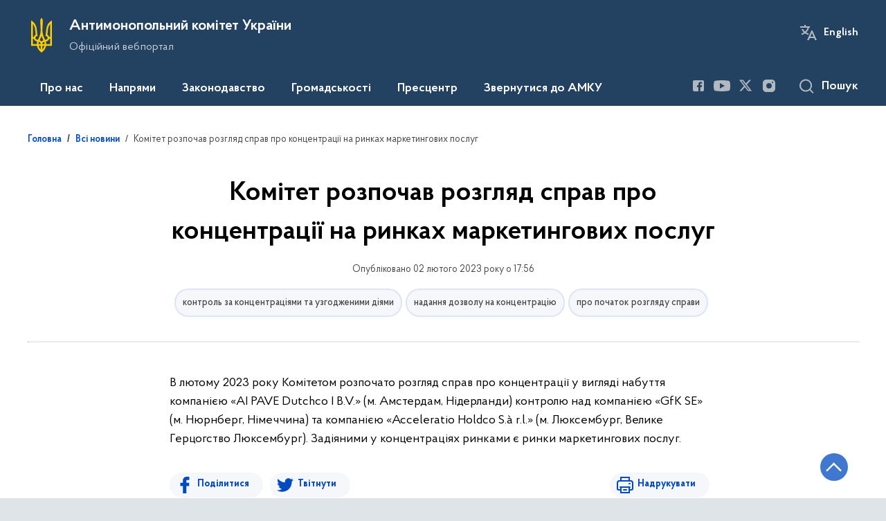

--- FILE ---
content_type: text/html; charset=UTF-8
request_url: https://amcu.gov.ua/news/komitet-rozpochav-rozglyad-sprav-pro-koncentraciyi-na-rinkah-marketingovih-poslug
body_size: 26811
content:

<!DOCTYPE html>
<html lang="uk">
<head>
    <link rel="canonical" href="https://amcu.gov.ua/news/komitet-rozpochav-rozglyad-sprav-pro-koncentraciyi-na-rinkah-marketingovih-poslug"/ nonce="KhoQKkvkv85R1LwxUBbvWVVDU7gLRe5k">
    <meta charset="utf-8">
    <title>Комітет розпочав розгляд справ про концентрації на ринках маркетингових послуг | Антимонопольний комітет України </title>
    <!--meta info-->
    <meta name="csrf-token" content="vy2ZrGgOMM0mKC3P9Z6xgrhD9GUxnb9sNGn5mFcX">
    <meta name="viewport" content="width=device-width, initial-scale=1, shrink-to-fit=no">
    <meta name="author" content="Kitsoft">
    <meta name="description" content="В лютому 2023 року Комітетом розпочато розгляд справ про концентрації у вигляді набуття компанією «AI PAVE Dutchco I B">
    <meta name="title" content="Комітет розпочав розгляд справ про концентрації на ринках маркетингових послуг">
    <meta name="keywords" content=""/>
    <meta name="facebook-domain-verification" content="3j1ucbnfv7xnlxh54ilnzpfq0csqn0" />
    <!-- meta info-->
    
<meta property="og:url" content="https://amcu.gov.ua/news/komitet-rozpochav-rozglyad-sprav-pro-koncentraciyi-na-rinkah-marketingovih-poslug"/>
<meta property="og:title" content="Антимонопольний комітет України - Комітет розпочав розгляд справ про концентрації на ринках маркетингових послуг"/>
<meta property="og:description" content="В лютому 2023 року Комітетом розпочато розгляд справ про концентрації у вигляді набуття компанією «AI PAVE Dutchco I B"/>
<meta property="og:image" content="/storage/app/sites/1/share-photo-facebook-1.png">

<meta property="og:image:width" content="520" />
<meta property="og:image:height" content="315" />    <meta name="msapplication-TileColor" content="#ffffff">
<meta name="msapplication-TileImage" content="https://amcu.gov.ua/themes/amc/assets/images/favicon/ms-icon-144x144.png">
<meta name="theme-color" content="#ffffff">

<link rel="apple-touch-icon" sizes="57x57" href="https://amcu.gov.ua/themes/amc/assets/images/favicon/apple-icon-57x57.png"/ nonce="KhoQKkvkv85R1LwxUBbvWVVDU7gLRe5k">
<link rel="apple-touch-icon" sizes="60x60" href="https://amcu.gov.ua/themes/amc/assets/images/favicon/apple-icon-60x60.png"/ nonce="KhoQKkvkv85R1LwxUBbvWVVDU7gLRe5k">
<link rel="apple-touch-icon" sizes="72x72" href="https://amcu.gov.ua/themes/amc/assets/images/favicon/apple-icon-72x72.png"/ nonce="KhoQKkvkv85R1LwxUBbvWVVDU7gLRe5k">
<link rel="apple-touch-icon" sizes="76x76" href="https://amcu.gov.ua/themes/amc/assets/images/favicon/apple-icon-76x76.png"/ nonce="KhoQKkvkv85R1LwxUBbvWVVDU7gLRe5k">
<link rel="apple-touch-icon" sizes="114x114" href="https://amcu.gov.ua/themes/amc/assets/images/favicon/apple-icon-114x114.png"/ nonce="KhoQKkvkv85R1LwxUBbvWVVDU7gLRe5k">
<link rel="apple-touch-icon" sizes="120x120" href="https://amcu.gov.ua/themes/amc/assets/images/favicon/apple-icon-120x120.png"/ nonce="KhoQKkvkv85R1LwxUBbvWVVDU7gLRe5k">
<link rel="apple-touch-icon" sizes="144x144" href="https://amcu.gov.ua/themes/amc/assets/images/favicon/apple-icon-144x144.png"/ nonce="KhoQKkvkv85R1LwxUBbvWVVDU7gLRe5k">
<link rel="apple-touch-icon" sizes="152x152" href="https://amcu.gov.ua/themes/amc/assets/images/favicon/apple-icon-152x152.png"/ nonce="KhoQKkvkv85R1LwxUBbvWVVDU7gLRe5k">
<link rel="apple-touch-icon" sizes="180x180" href="https://amcu.gov.ua/themes/amc/assets/images/favicon/apple-icon-180x180.png"/ nonce="KhoQKkvkv85R1LwxUBbvWVVDU7gLRe5k">
<link rel="icon" type="image/png" sizes="192x192" href="https://amcu.gov.ua/themes/amc/assets/images/favicon/android-icon-192x192.png"/ nonce="KhoQKkvkv85R1LwxUBbvWVVDU7gLRe5k">
<link rel="icon" type="image/png" sizes="144x144" href="https://amcu.gov.ua/themes/amc/assets/images/favicon/android-icon-144x144.png"/ nonce="KhoQKkvkv85R1LwxUBbvWVVDU7gLRe5k">
<link rel="icon" type="image/png" sizes="96x96" href="https://amcu.gov.ua/themes/amc/assets/images/favicon/android-icon-96x96.png"/ nonce="KhoQKkvkv85R1LwxUBbvWVVDU7gLRe5k">
<link rel="icon" type="image/png" sizes="72x72" href="https://amcu.gov.ua/themes/amc/assets/images/favicon/android-icon-72x72.png"/ nonce="KhoQKkvkv85R1LwxUBbvWVVDU7gLRe5k">
<link rel="icon" type="image/png" sizes="48x48" href="https://amcu.gov.ua/themes/amc/assets/images/favicon/android-icon-48x48.png"/ nonce="KhoQKkvkv85R1LwxUBbvWVVDU7gLRe5k">
<link rel="icon" type="image/png" sizes="36x36" href="https://amcu.gov.ua/themes/amc/assets/images/favicon/android-icon-36x36.png"/ nonce="KhoQKkvkv85R1LwxUBbvWVVDU7gLRe5k">
<link rel="icon" type="image/png" sizes="32x32" href="https://amcu.gov.ua/themes/amc/assets/images/favicon/favicon-32x32.png"/ nonce="KhoQKkvkv85R1LwxUBbvWVVDU7gLRe5k">
<link rel="icon" type="image/png" sizes="96x96" href="https://amcu.gov.ua/themes/amc/assets/images/favicon/favicon-96x96.png"/ nonce="KhoQKkvkv85R1LwxUBbvWVVDU7gLRe5k">
<link rel="icon" type="image/png" sizes="16x16" href="https://amcu.gov.ua/themes/amc/assets/images/favicon/favicon-16x16.png"/ nonce="KhoQKkvkv85R1LwxUBbvWVVDU7gLRe5k">
<link rel="manifest" href="https://amcu.gov.ua/themes/amc/assets/images/favicon/manifest.json"/ nonce="KhoQKkvkv85R1LwxUBbvWVVDU7gLRe5k">
    
    <link rel="stylesheet" type="text/css" href="https://amcu.gov.ua/combine/d403d2cd2f1572bbae5692c8e66480c6-1763723950"/ nonce="KhoQKkvkv85R1LwxUBbvWVVDU7gLRe5k">

    <script nonce="KhoQKkvkv85R1LwxUBbvWVVDU7gLRe5k">
window.multiLang = {
    allPages: {
        postsName: `Новини`,
        eventsName: `Події`,
        mediagalleriesName: `Медіагалереї`,
        meetingsText: `Засідання`,
        servicesText: `Послуги`,
        pagesText: `Сторінки`,
        moreByThemeText: `Більше за темою`,
        foundResultText: `Знайдено`,
        notFoundText: `Нічого не знайдено`,
        loadMoreHintText: `Прокрутіть, щоб завантажити ще`,
        exeptionText: `Щось пішло не так`,
        shortRequest: `Закороткий пошуковий запит`,
        periodText: `За період`,
        authorNameText: `Автор`,
        docName: ` від `,
        chosenCategoryText: `Розпорядження`,
        requestSearchText: `Ви шукали`,
        changeVisionNormalText: `Стандартна версія`,
    },
    search: {
        personsText: `Персони`,
        newsText: `Персони`,
        actsText: `НПА`,
        materialsText: `матеріалів`,
        leftSidebarText: `За типом матеріалу`,
        requestPeriodTextFrom: `З`,
        requestPeriodTextTo: `по`,
        requestFoundedText: `Знайдено`,
        requestTypeDoc: `Документи`,
    },
    npa: {
        requestFoundedText: `Знайдено документів:`,
    },
    timeLine: {
        allTypesname: `Усі типи`,
        projectsName: `Проекти`,
        actsName: `Нормативно-правові акти`,
        pagesName: `Сторінка`,
        eventComplete: `Подія завершена`,
        firstPeriodLoadInterval: `З - по`,
        toTest: `до`,
        fromTest: `Дата з`,
        todayText: `Сьогодні`,
        weekText: `За останній тиждень`,
        monthText: `За останній місяць`,
        errMsgDay: `День початку має бути меншим`,
        errMsgMounth: `Місяць початку має бути меншим`,
        errMsgYear: `Рік початку має бути меншим`,
    },
    event: {
        phoneExample: `Введіть номер без символів`,
        errorFile: `Необхідний формат файлів - pdf, doc, docx, xls, xlsx, ppt`,
        emptyFile: `Поле Файл не може бути порожнім`,
        emptyPhone: `Поле телефону не може бути порожнім`,
        phoneMinLength: `Будь ласка, введіть не менше 12-ти символів`,
        phoneMaxLength: `Будь ласка, введіть не більше 12-ти символів`,
    },
    validateForm: {
        emptyName: `Введіть своє Прізвище, ім'я та по батькові`,
        shortName: `Введіть не менше 5-ти символів в поле ПІБ`,
        emailError: `Помилка в адресі електронної пошти`,
        emailExample: `Необхідний формат адреси email@example.com`,
        emptyPhone: `Поле телефону не може бути порожнім`,
        phoneExample: `Введіть номер у вигляді 380991234567`,
        emptyField: `Поле не може бути порожнім`,
        succes: `Вашу заявку відправлено!`,
        notSucces: `Вашу заявку не відправлено!`,
        shortEmail: `Будь ласка, введіть не менше 3-x символів`,
        shortField: `Будь ласка, введіть не менше 3-x символів`,
    },
    employees: {
        claimLink: `Посилання на заяву`,
        declarationLink: `Посилання на декларацію`,
        resultLink: `Посилання на результат`,
        verificationMessageLink: `Посилання на повідомлення про перевірку`,
    },
    main: {
        sendSuccess: `Успішно відправлено`,
    },
    datePicker: {
        buttonLabelChoose: `Відкрити календар для вибору дати`,
        buttonLabelChange: `Змінити дату`,
    }
}
console.log(window.multiLang);

</script>        		<!-- Global site tag (gtag.js) - Google Analytics -->
		<script async src="https://www.googletagmanager.com/gtag/js?id=G-LQTC1RV9HS" nonce="KhoQKkvkv85R1LwxUBbvWVVDU7gLRe5k"></script>
		<script nonce="KhoQKkvkv85R1LwxUBbvWVVDU7gLRe5k">
            window.dataLayer = window.dataLayer || [];
            function gtag(){dataLayer.push(arguments);}
                        gtag('js', new Date());
            gtag('config', 'G-LQTC1RV9HS', {
				cookie_flags: 'max-age=7200;secure;samesite=none'
			});
		</script>
    

<script>(window.BOOMR_mq=window.BOOMR_mq||[]).push(["addVar",{"rua.upush":"false","rua.cpush":"false","rua.upre":"false","rua.cpre":"false","rua.uprl":"false","rua.cprl":"false","rua.cprf":"false","rua.trans":"","rua.cook":"false","rua.ims":"false","rua.ufprl":"false","rua.cfprl":"false","rua.isuxp":"false","rua.texp":"norulematch","rua.ceh":"false","rua.ueh":"false","rua.ieh.st":"0"}]);</script>
                              <script>!function(e){var n="https://s.go-mpulse.net/boomerang/";if("False"=="True")e.BOOMR_config=e.BOOMR_config||{},e.BOOMR_config.PageParams=e.BOOMR_config.PageParams||{},e.BOOMR_config.PageParams.pci=!0,n="https://s2.go-mpulse.net/boomerang/";if(window.BOOMR_API_key="WAHFC-ENUD9-7LQXU-MHPYW-R8BGQ",function(){function e(){if(!o){var e=document.createElement("script");e.id="boomr-scr-as",e.src=window.BOOMR.url,e.async=!0,i.parentNode.appendChild(e),o=!0}}function t(e){o=!0;var n,t,a,r,d=document,O=window;if(window.BOOMR.snippetMethod=e?"if":"i",t=function(e,n){var t=d.createElement("script");t.id=n||"boomr-if-as",t.src=window.BOOMR.url,BOOMR_lstart=(new Date).getTime(),e=e||d.body,e.appendChild(t)},!window.addEventListener&&window.attachEvent&&navigator.userAgent.match(/MSIE [67]\./))return window.BOOMR.snippetMethod="s",void t(i.parentNode,"boomr-async");a=document.createElement("IFRAME"),a.src="about:blank",a.title="",a.role="presentation",a.loading="eager",r=(a.frameElement||a).style,r.width=0,r.height=0,r.border=0,r.display="none",i.parentNode.appendChild(a);try{O=a.contentWindow,d=O.document.open()}catch(_){n=document.domain,a.src="javascript:var d=document.open();d.domain='"+n+"';void(0);",O=a.contentWindow,d=O.document.open()}if(n)d._boomrl=function(){this.domain=n,t()},d.write("<bo"+"dy onload='document._boomrl();'>");else if(O._boomrl=function(){t()},O.addEventListener)O.addEventListener("load",O._boomrl,!1);else if(O.attachEvent)O.attachEvent("onload",O._boomrl);d.close()}function a(e){window.BOOMR_onload=e&&e.timeStamp||(new Date).getTime()}if(!window.BOOMR||!window.BOOMR.version&&!window.BOOMR.snippetExecuted){window.BOOMR=window.BOOMR||{},window.BOOMR.snippetStart=(new Date).getTime(),window.BOOMR.snippetExecuted=!0,window.BOOMR.snippetVersion=12,window.BOOMR.url=n+"WAHFC-ENUD9-7LQXU-MHPYW-R8BGQ";var i=document.currentScript||document.getElementsByTagName("script")[0],o=!1,r=document.createElement("link");if(r.relList&&"function"==typeof r.relList.supports&&r.relList.supports("preload")&&"as"in r)window.BOOMR.snippetMethod="p",r.href=window.BOOMR.url,r.rel="preload",r.as="script",r.addEventListener("load",e),r.addEventListener("error",function(){t(!0)}),setTimeout(function(){if(!o)t(!0)},3e3),BOOMR_lstart=(new Date).getTime(),i.parentNode.appendChild(r);else t(!1);if(window.addEventListener)window.addEventListener("load",a,!1);else if(window.attachEvent)window.attachEvent("onload",a)}}(),"".length>0)if(e&&"performance"in e&&e.performance&&"function"==typeof e.performance.setResourceTimingBufferSize)e.performance.setResourceTimingBufferSize();!function(){if(BOOMR=e.BOOMR||{},BOOMR.plugins=BOOMR.plugins||{},!BOOMR.plugins.AK){var n=""=="true"?1:0,t="",a="aocqxjyxibzcc2jtt76a-f-353d513f3-clientnsv4-s.akamaihd.net",i="false"=="true"?2:1,o={"ak.v":"39","ak.cp":"1681746","ak.ai":parseInt("1085950",10),"ak.ol":"0","ak.cr":8,"ak.ipv":4,"ak.proto":"h2","ak.rid":"252c42e1","ak.r":42221,"ak.a2":n,"ak.m":"a","ak.n":"essl","ak.bpcip":"3.133.11.0","ak.cport":54194,"ak.gh":"23.64.113.33","ak.quicv":"","ak.tlsv":"tls1.3","ak.0rtt":"","ak.0rtt.ed":"","ak.csrc":"-","ak.acc":"","ak.t":"1764990972","ak.ak":"hOBiQwZUYzCg5VSAfCLimQ==Wl87wcLzijLJJ82dM/yepwEJsE902NWDmM4IcRewNCSY0hn73/oVbRd5soQnbHywoRXyyGoev2w5gb1PJBJmz+z6EQA3O3MACFAUe5mQkpUzy5vjz9vfjefd6IeQvfiienJJ7hRz1M3xFYpKIs86VvUIyB7pzw5aMDcGakBmy4MCuZX2b56V2Bjoidg/JLL1UJFyN12F/RT6eo9j/4uI/dNYxXlsRAGRjtD2DM7AH3oeMsH9cIZmDG6cWqNArjh/kny+RTkSIimtJOp2cUCy59xqTPW0rSS25YrUyZ5aD9vglX5R9MFZtsNTkqNDawuHT0l/0QaFUub6rKMuqCP4L3Q1UklFeeT1Or7nOcRyH2OLbIzqakcGEKb+hUpfiK9gcL9L5D2qP5uqhf9IElSgmJrM46swBJWeKDkog2wNRKA=","ak.pv":"12","ak.dpoabenc":"","ak.tf":i};if(""!==t)o["ak.ruds"]=t;var r={i:!1,av:function(n){var t="http.initiator";if(n&&(!n[t]||"spa_hard"===n[t]))o["ak.feo"]=void 0!==e.aFeoApplied?1:0,BOOMR.addVar(o)},rv:function(){var e=["ak.bpcip","ak.cport","ak.cr","ak.csrc","ak.gh","ak.ipv","ak.m","ak.n","ak.ol","ak.proto","ak.quicv","ak.tlsv","ak.0rtt","ak.0rtt.ed","ak.r","ak.acc","ak.t","ak.tf"];BOOMR.removeVar(e)}};BOOMR.plugins.AK={akVars:o,akDNSPreFetchDomain:a,init:function(){if(!r.i){var e=BOOMR.subscribe;e("before_beacon",r.av,null,null),e("onbeacon",r.rv,null,null),r.i=!0}return this},is_complete:function(){return!0}}}}()}(window);</script></head>
<body>
    <div class="wrapper">
        <a href="#layout-content" tabindex="0" class="link-skip">Перейти до основного вмісту</a>
        <!-- Header -->
        <header id="layout-header">
                            <!-- Nav -->
<div class="header-bg_inner">
    <div class="row justify-content-center">
        <div class="col-12 d-lg-none fixed-top" data-spy="affix" data-offset-top="157">
            <div class="header-top">
                <a href="javascript:void(0);" aria-label="Відкрити навігаційне меню" class="menu-icon" id="shomMenuSm"></a>
            </div>
            <div class="menu-for-small-devices d-lg-none" id="menuSm">
                <div class="header-top">
                    <a href="javascript:void(0);" aria-label="Закрити навігаційне меню" class="close-icon closeMenuSm"></a>
                    <div class="additional pull-right d-none">
                        <ul>
                                <li class="change-lang">
    	        <div class="icon"></div>
        <a href=""
           onkeydown="if(event.key === 'Enter') { $(this).click(); }"
              onclick="$(this).request('onSwitchLocale', {data: {locale: 'en', url: '/'}}); return false;">English</a>
    </li>
                        </ul>
                    </div>
                </div>
                <div class="menu-sm-wrap-for-scroll">
                    <div class="menu-container menu-container_mobile pt-15">
                        <nav aria-label="Головне меню" id="headerNavMob">
                                <ul class="mnav-mob">
                                    <li class="mnav-mob_item js-mob-submenu">
                    <a href="javascript:void(0)" class="mnav-mob_item-link submenu">Про нас</a>
                    <div class="mnav-mob-submenu">
                        <div class="gov-container">
                            <div class="mnav-mob-submenu_top">
                                <button class="mnav-mob-submenu_title js-nav-mob-back"
                                        aria-label="Повернутись до головного меню">
                                    Про нас
                                </button>
                                <button class="close-icon m-0 js-nav-mob-close"
                                        aria-label="Закрити меню навігації">
                                </button>
                            </div>
                            <div class="row">
                                                                <ul class="col-lg-4">
                                                                        <li class="mnav-mob-submenu_item mlr-25">
                                        <a href="https://amcu.gov.ua/pro-nas/zavdannya-ta-povnovazhennya"  target="_blank" rel="nofollow"  class="mnav-mob_item-link">Завдання та повноваження</a>
                                    </li>
                                                                        <li class="mnav-mob-submenu_item mlr-25">
                                        <a href="https://amcu.gov.ua/pro-nas/pro-amku"  target="_blank" rel="nofollow"  class="mnav-mob_item-link">Про АМКУ</a>
                                    </li>
                                                                        <li class="mnav-mob-submenu_item mlr-25">
                                        <a href="https://amcu.gov.ua/persons"  target="_blank" rel="nofollow"  class="mnav-mob_item-link">Керівництво</a>
                                    </li>
                                                                    </ul>
                                                                <ul class="col-lg-4">
                                                                        <li class="mnav-mob-submenu_item mlr-25">
                                        <a href="https://amcu.gov.ua/pro-nas/strukturni-pidrozdili"  target="_blank" rel="nofollow"  class="mnav-mob_item-link">Структурні підрозділи</a>
                                    </li>
                                                                        <li class="mnav-mob-submenu_item mlr-25">
                                        <a href="https://amcu.gov.ua/pro-nas/zvitnist"  target="_blank" rel="nofollow"  class="mnav-mob_item-link">Звітність</a>
                                    </li>
                                                                    </ul>
                                                                <ul class="col-lg-4">
                                                                        <li class="mnav-mob-submenu_item mlr-25">
                                        <a href="/employees-verification"  target="_blank" rel="nofollow"  class="mnav-mob_item-link">Очищення влади</a>
                                    </li>
                                                                        <li class="mnav-mob-submenu_item mlr-25">
                                        <a href="https://amcu.gov.ua/pro-nas/audit"  target="_blank" rel="nofollow"  class="mnav-mob_item-link">Аудит</a>
                                    </li>
                                                                        <li class="mnav-mob-submenu_item mlr-25">
                                        <a href="https://amcu.gov.ua/pro-nas/publichni-zakupivli"  target="_blank" rel="nofollow"  class="mnav-mob_item-link">Публічні закупівлі</a>
                                    </li>
                                                                    </ul>
                                                            </div>
                        </div>
                    </div>
                </li>
                                                <li class="mnav-mob_item js-mob-submenu">
                    <a href="javascript:void(0)" class="mnav-mob_item-link submenu">Напрями</a>
                    <div class="mnav-mob-submenu">
                        <div class="gov-container">
                            <div class="mnav-mob-submenu_top">
                                <button class="mnav-mob-submenu_title js-nav-mob-back"
                                        aria-label="Повернутись до головного меню">
                                    Напрями
                                </button>
                                <button class="close-icon m-0 js-nav-mob-close"
                                        aria-label="Закрити меню навігації">
                                </button>
                            </div>
                            <div class="row">
                                                                <ul class="col-lg-4">
                                                                        <li class="mnav-mob-submenu_item mlr-25">
                                        <a href="https://amcu.gov.ua/napryami/vycherpnyi-perelik-sprav-iaki-z-01012024-perebuvaiut-na-rozghliadi-v-amku"  class="mnav-mob_item-link">Вичерпний перелік справ, які з 01.01.2024 перебувають на розгляді в АМКУ</a>
                                    </li>
                                                                        <li class="mnav-mob-submenu_item mlr-25">
                                        <a href="https://amcu.gov.ua/npasearch?&category=73&tags=advokatuvannya-ekonomichnoyi-konkurenciyi"  class="mnav-mob_item-link">Адвокатування</a>
                                    </li>
                                                                        <li class="mnav-mob-submenu_item mlr-25">
                                        <a href="https://amcu.gov.ua/napryami/oskarzhennya-publichnih-zakupivel"  class="mnav-mob_item-link">Оскарження публічних закупівель</a>
                                    </li>
                                                                    </ul>
                                                                <ul class="col-lg-4">
                                                                        <li class="mnav-mob-submenu_item mlr-25">
                                        <a href="https://amcu.gov.ua/napryami/derzhavna-dopomoga"  class="mnav-mob_item-link">Державна допомога</a>
                                    </li>
                                                                        <li class="mnav-mob-submenu_item mlr-25">
                                        <a href="https://amcu.gov.ua/napryami/konkurenciya"  class="mnav-mob_item-link">Конкуренція</a>
                                    </li>
                                                                        <li class="mnav-mob-submenu_item mlr-25">
                                        <a href="https://amcu.gov.ua/napryami/kontrol-za-koncentraciyami-ta-uzgodzhenimi-diyami"  class="mnav-mob_item-link">Контроль за концентраціями та узгодженими діями</a>
                                    </li>
                                                                    </ul>
                                                                <ul class="col-lg-4">
                                                                        <li class="mnav-mob-submenu_item mlr-25">
                                        <a href="https://amcu.gov.ua/napryami/mizhnarodna-diyalnist"  class="mnav-mob_item-link">Міжнародна діяльність</a>
                                    </li>
                                                                        <li class="mnav-mob-submenu_item mlr-25">
                                        <a href="https://amcu.gov.ua/napryami/antikorupcijna-diyalnist"  class="mnav-mob_item-link">Антикорупційна діяльність</a>
                                    </li>
                                                                    </ul>
                                                            </div>
                        </div>
                    </div>
                </li>
                                                <li class="mnav-mob_item js-mob-submenu">
                    <a href="javascript:void(0)" class="mnav-mob_item-link submenu">Законодавство</a>
                    <div class="mnav-mob-submenu">
                        <div class="gov-container">
                            <div class="mnav-mob-submenu_top">
                                <button class="mnav-mob-submenu_title js-nav-mob-back"
                                        aria-label="Повернутись до головного меню">
                                    Законодавство
                                </button>
                                <button class="close-icon m-0 js-nav-mob-close"
                                        aria-label="Закрити меню навігації">
                                </button>
                            </div>
                            <div class="row">
                                                                <ul class="col-lg-4">
                                                                        <li class="mnav-mob-submenu_item mlr-25">
                                        <a href="https://amcu.gov.ua/npasearch"  class="mnav-mob_item-link">Пошук законодавства</a>
                                    </li>
                                                                        <li class="mnav-mob-submenu_item mlr-25">
                                        <a href="https://amcu.gov.ua/npasearch?&category=20"  class="mnav-mob_item-link">Взаємодія з Верховною Радою України</a>
                                    </li>
                                                                    </ul>
                                                                <ul class="col-lg-4">
                                                                        <li class="mnav-mob-submenu_item mlr-25">
                                        <a href="https://amcu.gov.ua/npasearch?&category=5"  class="mnav-mob_item-link">Розпорядження АМКУ</a>
                                    </li>
                                                                        <li class="mnav-mob-submenu_item mlr-25">
                                        <a href="https://amcu.gov.ua/npasearch?&category=12"  class="mnav-mob_item-link">Рішення АМКУ</a>
                                    </li>
                                                                    </ul>
                                                                <ul class="col-lg-4">
                                                                        <li class="mnav-mob-submenu_item mlr-25">
                                        <a href="https://amcu.gov.ua/npasearch?&category=63"  class="mnav-mob_item-link">Проєкти нормативно-правових актів</a>
                                    </li>
                                                                        <li class="mnav-mob-submenu_item mlr-25">
                                        <a href="https://amcu.gov.ua/tag/regulyatorna-diyalnist"  class="mnav-mob_item-link">Регуляторна діяльність</a>
                                    </li>
                                                                        <li class="mnav-mob-submenu_item mlr-25">
                                        <a href="https://amcu.gov.ua/zakonodavstvo/pravovyi-monitorynh-pidzakonnykh-normatyvno-pravovykh-aktiv-antymonopolnoho-komitetu-ukrainy"  class="mnav-mob_item-link">Правовий моніторинг підзаконних нормативно-правових актів Антимонопольного комітету України</a>
                                    </li>
                                                                    </ul>
                                                            </div>
                        </div>
                    </div>
                </li>
                                                <li class="mnav-mob_item js-mob-submenu">
                    <a href="javascript:void(0)" class="mnav-mob_item-link submenu">Громадськості</a>
                    <div class="mnav-mob-submenu">
                        <div class="gov-container">
                            <div class="mnav-mob-submenu_top">
                                <button class="mnav-mob-submenu_title js-nav-mob-back"
                                        aria-label="Повернутись до головного меню">
                                    Громадськості
                                </button>
                                <button class="close-icon m-0 js-nav-mob-close"
                                        aria-label="Закрити меню навігації">
                                </button>
                            </div>
                            <div class="row">
                                                                <ul class="col-lg-4">
                                                                        <li class="mnav-mob-submenu_item mlr-25">
                                        <a href="https://amcu.gov.ua/gromadskosti/zvernennya-gromadyan"  class="mnav-mob_item-link">Звернення громадян</a>
                                    </li>
                                                                        <li class="mnav-mob-submenu_item mlr-25">
                                        <a href="https://amcu.gov.ua/gromadskosti/konsultaciyi-z-gromadskistyu"  class="mnav-mob_item-link">Консультації з громадськістю</a>
                                    </li>
                                                                    </ul>
                                                                <ul class="col-lg-4">
                                                                        <li class="mnav-mob-submenu_item mlr-25">
                                        <a href="/tag/gromadska-rada"  class="mnav-mob_item-link">Громадська рада</a>
                                    </li>
                                                                        <li class="mnav-mob-submenu_item mlr-25">
                                        <a href="https://amcu.gov.ua/gromadskosti/naukovo-ekspertna-rada"  class="mnav-mob_item-link">Науково-експертна рада</a>
                                    </li>
                                                                    </ul>
                                                                <ul class="col-lg-4">
                                                                        <li class="mnav-mob-submenu_item mlr-25">
                                        <a href="https://amcu.gov.ua/gromadskosti/profspilka-amku"  class="mnav-mob_item-link">Профспілка АМКУ</a>
                                    </li>
                                                                        <li class="mnav-mob-submenu_item mlr-25">
                                        <a href="https://amcu.gov.ua/gromadskosti/dostup-do-publichnoyi-informaciyi"  class="mnav-mob_item-link">Доступ до публічної інформації</a>
                                    </li>
                                                                        <li class="mnav-mob-submenu_item mlr-25">
                                        <a href="https://amcu.gov.ua/povidomiti-pro-korupciyu"  class="mnav-mob_item-link">Повідомити про корупцію</a>
                                    </li>
                                                                    </ul>
                                                            </div>
                        </div>
                    </div>
                </li>
                                                <li class="mnav-mob_item js-mob-submenu">
                    <a href="javascript:void(0)" class="mnav-mob_item-link submenu">Пресцентр</a>
                    <div class="mnav-mob-submenu">
                        <div class="gov-container">
                            <div class="mnav-mob-submenu_top">
                                <button class="mnav-mob-submenu_title js-nav-mob-back"
                                        aria-label="Повернутись до головного меню">
                                    Пресцентр
                                </button>
                                <button class="close-icon m-0 js-nav-mob-close"
                                        aria-label="Закрити меню навігації">
                                </button>
                            </div>
                            <div class="row">
                                                                <ul class="col-lg-4">
                                                                        <li class="mnav-mob-submenu_item mlr-25">
                                        <a href="https://amcu.gov.ua/timeline?&type=posts&category_id=2"  class="mnav-mob_item-link">Новини</a>
                                    </li>
                                                                        <li class="mnav-mob-submenu_item mlr-25">
                                        <a href="https://amcu.gov.ua/pres-centr/analityca_amcu"  class="mnav-mob_item-link">Аналітика</a>
                                    </li>
                                                                    </ul>
                                                                <ul class="col-lg-4">
                                                                        <li class="mnav-mob-submenu_item mlr-25">
                                        <a href="https://amcu.gov.ua/pres-centr/pro-nas-pishut"  class="mnav-mob_item-link">Про нас пишуть</a>
                                    </li>
                                                                        <li class="mnav-mob-submenu_item mlr-25">
                                        <a href="https://amcu.gov.ua/galleries"  class="mnav-mob_item-link">Медіагалерея</a>
                                    </li>
                                                                    </ul>
                                                                <ul class="col-lg-4">
                                                                        <li class="mnav-mob-submenu_item mlr-25">
                                        <a href="https://amcu.gov.ua/pres-centr/viddil-komunikacij"  class="mnav-mob_item-link">Відділ комунікацій</a>
                                    </li>
                                                                        <li class="mnav-mob-submenu_item mlr-25">
                                        <a href="https://amcu.gov.ua/napryami/mizhnarodna-diyalnist/international-competition-news"  class="mnav-mob_item-link">International competition news</a>
                                    </li>
                                                                    </ul>
                                                            </div>
                        </div>
                    </div>
                </li>
                                                <li class="mnav-mob_item">
                    <a href="https://amcu.gov.ua/zvernutisya-do-amku"  class="mnav-mob_item-link js-nav-mob-item">Звернутися до АМКУ</a>
                </li>
                        </ul>
                        </nav>
                    </div>
                    <div class="js_hide_if_opened">
                        <ul class="actions actions_header-mobile">
                                <li class="change-lang">
    	        <div class="icon"></div>
        <a href=""
           onkeydown="if(event.key === 'Enter') { $(this).click(); }"
              onclick="$(this).request('onSwitchLocale', {data: {locale: 'en', url: '/'}}); return false;">English</a>
    </li>
                        </ul>
                    </div>
                    <ul class="js_hide_if_opened socials fa-white socials_header">
                        
			<li>
		    <a href="https://www.facebook.com/amc.gov.ua/" aria-label="Посилання на Facebook (відкриється у новому вікні)" target="_blank" class="socials-link">
		        <i class="fa fa-facebook-square lowvision_image_filter"></i>
                <span>Facebook</span>
		    </a>
		</li>
			<li>
		    <a href="https://www.youtube.com/channel/UCtN8FRLwUlrIayPJ-q0c0iA?view_as=subscriber" aria-label="Посилання на Youtube (відкриється у новому вікні)" target="_blank" class="socials-link">
		        <i class="fa fa-youtube-play lowvision_image_filter"></i>
                <span>Youtube</span>
		    </a>
		</li>
			<li>
		    <a href="https://twitter.com/amcukraine" aria-label="Посилання на Twitter (відкриється у новому вікні)" target="_blank" class="socials-link">
		        <i class="fa fa-twitter lowvision_image_filter"></i>
                <span>Twitter</span>
		    </a>
		</li>
			<li>
		    <a href="https://www.instagram.com/amcu.gov.ua/" aria-label="Посилання на Instagram (відкриється у новому вікні)" target="_blank" class="socials-link">
		        <i class="fa fa-instagram lowvision_image_filter"></i>
                <span>Instagram</span>
		    </a>
		</li>
	                    </ul>
                    <a class="js_hide_if_opened main-logo main-logo_mobile" href="javascript:void(0);" data-toggle="modal" data-target="#govModal">
                        <div class="icon"></div>
                        <div class="main-logo_text">
                            <span>
                                GOV.UA
                            </span>
                            <span class="light">
                                Державні сайти України
                            </span>
                        </div>
                    </a>
                </div>
            </div>
        </div>
        <div class="col-md-8 d-none d-lg-block d-md-block">
            <a href="/" class="main-title" aria-label="На головну сторінку">
                <div class="icon icon_gerb lowvision_image_filter" title="На головну сторінку" style="background-image: url('/storage/app/sites/1/path7306.svg')"></div>
                <div class="main-title_text">
                    <div class="main-title_title">Антимонопольний комітет України</div>
                    <div class="main-title_sub-title">Офіційний вебпортал</div>
                </div>
            </a>
        </div>
        <div class="col-md-4 d-none d-lg-block position-static">
            <ul class="actions actions_header">
                <div class="actions_header-container">
                    <li class="font-size-btns">
                        <div class="font-size-dec js_font_minus" id="fontInc">
                            A-
                        </div>
                        <div class="font-size-inc js_font_plus" id="fontDec">
                            A+
                        </div>
                    </li>
                        <li class="change-lang">
    	        <div class="icon"></div>
        <a href=""
           onkeydown="if(event.key === 'Enter') { $(this).click(); }"
              onclick="$(this).request('onSwitchLocale', {data: {locale: 'en', url: '/'}}); return false;">English</a>
    </li>
                                    </div>
            </ul>
        </div>
    </div>
    <div class="menu-container menu-container_desktop">
        <nav id="menuDesktop" class="menu menu_desktop">
            	<ul>
        		    <li>
		        <a class="showSubmenu"
		           href="javascript:void(0);"
		           aria-haspopup="true"
		           aria-expanded="false">
		            Про нас
		        </a>
		        		            <div class="submenu">
		                <div class="header-top d-lg-none">
		                    <div class="title backMenu">Про нас</div>
		                    <div class="close-icon closeMenuSm"></div>
		                </div>
		                <div class="submenu-container d-lg-none">
		                    <ul>
		                        		                            		                                <li>
		                                    <a href="https://amcu.gov.ua/pro-nas/zavdannya-ta-povnovazhennya" class="submenu_child"><span>Завдання та повноваження</span></a>
		                                </li>
		                            		                                <li>
		                                    <a href="https://amcu.gov.ua/pro-nas/pro-amku" class="submenu_child"><span>Про АМКУ</span></a>
		                                </li>
		                            		                                <li>
		                                    <a href="https://amcu.gov.ua/persons" class="submenu_child"><span>Керівництво</span></a>
		                                </li>
		                            		                        		                            		                                <li>
		                                    <a href="https://amcu.gov.ua/pro-nas/strukturni-pidrozdili" class="submenu_child"><span>Структурні підрозділи</span></a>
		                                </li>
		                            		                                <li>
		                                    <a href="https://amcu.gov.ua/pro-nas/zvitnist" class="submenu_child"><span>Звітність</span></a>
		                                </li>
		                            		                        		                            		                                <li>
		                                    <a href="/employees-verification" class="submenu_child"><span>Очищення влади</span></a>
		                                </li>
		                            		                                <li>
		                                    <a href="https://amcu.gov.ua/pro-nas/audit" class="submenu_child"><span>Аудит</span></a>
		                                </li>
		                            		                                <li>
		                                    <a href="https://amcu.gov.ua/pro-nas/publichni-zakupivli" class="submenu_child"><span>Публічні закупівлі</span></a>
		                                </li>
		                            		                        		                    </ul>
		                </div>
		                <div class="row d-none d-lg-flex">
		                    		                        <div class="col-md-4">
		                            <ul>
		                                		                                    <li>
		                                        <a href="https://amcu.gov.ua/pro-nas/zavdannya-ta-povnovazhennya" class="submenu_child"><span>Завдання та повноваження</span></a>
		                                    </li>
		                                		                                    <li>
		                                        <a href="https://amcu.gov.ua/pro-nas/pro-amku" class="submenu_child"><span>Про АМКУ</span></a>
		                                    </li>
		                                		                                    <li>
		                                        <a href="https://amcu.gov.ua/persons" class="submenu_child"><span>Керівництво</span></a>
		                                    </li>
		                                		                            </ul>
		                        </div>
		                    		                        <div class="col-md-4">
		                            <ul>
		                                		                                    <li>
		                                        <a href="https://amcu.gov.ua/pro-nas/strukturni-pidrozdili" class="submenu_child"><span>Структурні підрозділи</span></a>
		                                    </li>
		                                		                                    <li>
		                                        <a href="https://amcu.gov.ua/pro-nas/zvitnist" class="submenu_child"><span>Звітність</span></a>
		                                    </li>
		                                		                            </ul>
		                        </div>
		                    		                        <div class="col-md-4">
		                            <ul>
		                                		                                    <li>
		                                        <a href="/employees-verification" class="submenu_child"><span>Очищення влади</span></a>
		                                    </li>
		                                		                                    <li>
		                                        <a href="https://amcu.gov.ua/pro-nas/audit" class="submenu_child"><span>Аудит</span></a>
		                                    </li>
		                                		                                    <li>
		                                        <a href="https://amcu.gov.ua/pro-nas/publichni-zakupivli" class="submenu_child"><span>Публічні закупівлі</span></a>
		                                    </li>
		                                		                            </ul>
		                        </div>
		                    		                </div>
		            </div>
		        		    </li>
				    <li>
		        <a class="showSubmenu"
		           href="javascript:void(0);"
		           aria-haspopup="true"
		           aria-expanded="false">
		            Напрями
		        </a>
		        		            <div class="submenu">
		                <div class="header-top d-lg-none">
		                    <div class="title backMenu">Напрями</div>
		                    <div class="close-icon closeMenuSm"></div>
		                </div>
		                <div class="submenu-container d-lg-none">
		                    <ul>
		                        		                            		                                <li>
		                                    <a href="https://amcu.gov.ua/napryami/vycherpnyi-perelik-sprav-iaki-z-01012024-perebuvaiut-na-rozghliadi-v-amku" class="submenu_child"><span>Вичерпний перелік справ, які з 01.01.2024 перебувають на розгляді в АМКУ</span></a>
		                                </li>
		                            		                                <li>
		                                    <a href="https://amcu.gov.ua/npasearch?&category=73&tags=advokatuvannya-ekonomichnoyi-konkurenciyi" class="submenu_child"><span>Адвокатування</span></a>
		                                </li>
		                            		                                <li>
		                                    <a href="https://amcu.gov.ua/napryami/oskarzhennya-publichnih-zakupivel" class="submenu_child"><span>Оскарження публічних закупівель</span></a>
		                                </li>
		                            		                        		                            		                                <li>
		                                    <a href="https://amcu.gov.ua/napryami/derzhavna-dopomoga" class="submenu_child"><span>Державна допомога</span></a>
		                                </li>
		                            		                                <li>
		                                    <a href="https://amcu.gov.ua/napryami/konkurenciya" class="submenu_child"><span>Конкуренція</span></a>
		                                </li>
		                            		                                <li>
		                                    <a href="https://amcu.gov.ua/napryami/kontrol-za-koncentraciyami-ta-uzgodzhenimi-diyami" class="submenu_child"><span>Контроль за концентраціями та узгодженими діями</span></a>
		                                </li>
		                            		                        		                            		                                <li>
		                                    <a href="https://amcu.gov.ua/napryami/mizhnarodna-diyalnist" class="submenu_child"><span>Міжнародна діяльність</span></a>
		                                </li>
		                            		                                <li>
		                                    <a href="https://amcu.gov.ua/napryami/antikorupcijna-diyalnist" class="submenu_child"><span>Антикорупційна діяльність</span></a>
		                                </li>
		                            		                        		                    </ul>
		                </div>
		                <div class="row d-none d-lg-flex">
		                    		                        <div class="col-md-4">
		                            <ul>
		                                		                                    <li>
		                                        <a href="https://amcu.gov.ua/napryami/vycherpnyi-perelik-sprav-iaki-z-01012024-perebuvaiut-na-rozghliadi-v-amku" class="submenu_child"><span>Вичерпний перелік справ, які з 01.01.2024 перебувають на розгляді в АМКУ</span></a>
		                                    </li>
		                                		                                    <li>
		                                        <a href="https://amcu.gov.ua/npasearch?&category=73&tags=advokatuvannya-ekonomichnoyi-konkurenciyi" class="submenu_child"><span>Адвокатування</span></a>
		                                    </li>
		                                		                                    <li>
		                                        <a href="https://amcu.gov.ua/napryami/oskarzhennya-publichnih-zakupivel" class="submenu_child"><span>Оскарження публічних закупівель</span></a>
		                                    </li>
		                                		                            </ul>
		                        </div>
		                    		                        <div class="col-md-4">
		                            <ul>
		                                		                                    <li>
		                                        <a href="https://amcu.gov.ua/napryami/derzhavna-dopomoga" class="submenu_child"><span>Державна допомога</span></a>
		                                    </li>
		                                		                                    <li>
		                                        <a href="https://amcu.gov.ua/napryami/konkurenciya" class="submenu_child"><span>Конкуренція</span></a>
		                                    </li>
		                                		                                    <li>
		                                        <a href="https://amcu.gov.ua/napryami/kontrol-za-koncentraciyami-ta-uzgodzhenimi-diyami" class="submenu_child"><span>Контроль за концентраціями та узгодженими діями</span></a>
		                                    </li>
		                                		                            </ul>
		                        </div>
		                    		                        <div class="col-md-4">
		                            <ul>
		                                		                                    <li>
		                                        <a href="https://amcu.gov.ua/napryami/mizhnarodna-diyalnist" class="submenu_child"><span>Міжнародна діяльність</span></a>
		                                    </li>
		                                		                                    <li>
		                                        <a href="https://amcu.gov.ua/napryami/antikorupcijna-diyalnist" class="submenu_child"><span>Антикорупційна діяльність</span></a>
		                                    </li>
		                                		                            </ul>
		                        </div>
		                    		                </div>
		            </div>
		        		    </li>
				    <li>
		        <a class="showSubmenu"
		           href="javascript:void(0);"
		           aria-haspopup="true"
		           aria-expanded="false">
		            Законодавство
		        </a>
		        		            <div class="submenu">
		                <div class="header-top d-lg-none">
		                    <div class="title backMenu">Законодавство</div>
		                    <div class="close-icon closeMenuSm"></div>
		                </div>
		                <div class="submenu-container d-lg-none">
		                    <ul>
		                        		                            		                                <li>
		                                    <a href="https://amcu.gov.ua/npasearch" class="submenu_child"><span>Пошук законодавства</span></a>
		                                </li>
		                            		                                <li>
		                                    <a href="https://amcu.gov.ua/npasearch?&category=20" class="submenu_child"><span>Взаємодія з Верховною Радою України</span></a>
		                                </li>
		                            		                        		                            		                                <li>
		                                    <a href="https://amcu.gov.ua/npasearch?&category=5" class="submenu_child"><span>Розпорядження АМКУ</span></a>
		                                </li>
		                            		                                <li>
		                                    <a href="https://amcu.gov.ua/npasearch?&category=12" class="submenu_child"><span>Рішення АМКУ</span></a>
		                                </li>
		                            		                        		                            		                                <li>
		                                    <a href="https://amcu.gov.ua/npasearch?&category=63" class="submenu_child"><span>Проєкти нормативно-правових актів</span></a>
		                                </li>
		                            		                                <li>
		                                    <a href="https://amcu.gov.ua/tag/regulyatorna-diyalnist" class="submenu_child"><span>Регуляторна діяльність</span></a>
		                                </li>
		                            		                                <li>
		                                    <a href="https://amcu.gov.ua/zakonodavstvo/pravovyi-monitorynh-pidzakonnykh-normatyvno-pravovykh-aktiv-antymonopolnoho-komitetu-ukrainy" class="submenu_child"><span>Правовий моніторинг підзаконних нормативно-правових актів Антимонопольного комітету України</span></a>
		                                </li>
		                            		                        		                    </ul>
		                </div>
		                <div class="row d-none d-lg-flex">
		                    		                        <div class="col-md-4">
		                            <ul>
		                                		                                    <li>
		                                        <a href="https://amcu.gov.ua/npasearch" class="submenu_child"><span>Пошук законодавства</span></a>
		                                    </li>
		                                		                                    <li>
		                                        <a href="https://amcu.gov.ua/npasearch?&category=20" class="submenu_child"><span>Взаємодія з Верховною Радою України</span></a>
		                                    </li>
		                                		                            </ul>
		                        </div>
		                    		                        <div class="col-md-4">
		                            <ul>
		                                		                                    <li>
		                                        <a href="https://amcu.gov.ua/npasearch?&category=5" class="submenu_child"><span>Розпорядження АМКУ</span></a>
		                                    </li>
		                                		                                    <li>
		                                        <a href="https://amcu.gov.ua/npasearch?&category=12" class="submenu_child"><span>Рішення АМКУ</span></a>
		                                    </li>
		                                		                            </ul>
		                        </div>
		                    		                        <div class="col-md-4">
		                            <ul>
		                                		                                    <li>
		                                        <a href="https://amcu.gov.ua/npasearch?&category=63" class="submenu_child"><span>Проєкти нормативно-правових актів</span></a>
		                                    </li>
		                                		                                    <li>
		                                        <a href="https://amcu.gov.ua/tag/regulyatorna-diyalnist" class="submenu_child"><span>Регуляторна діяльність</span></a>
		                                    </li>
		                                		                                    <li>
		                                        <a href="https://amcu.gov.ua/zakonodavstvo/pravovyi-monitorynh-pidzakonnykh-normatyvno-pravovykh-aktiv-antymonopolnoho-komitetu-ukrainy" class="submenu_child"><span>Правовий моніторинг підзаконних нормативно-правових актів Антимонопольного комітету України</span></a>
		                                    </li>
		                                		                            </ul>
		                        </div>
		                    		                </div>
		            </div>
		        		    </li>
				    <li>
		        <a class="showSubmenu"
		           href="javascript:void(0);"
		           aria-haspopup="true"
		           aria-expanded="false">
		            Громадськості
		        </a>
		        		            <div class="submenu">
		                <div class="header-top d-lg-none">
		                    <div class="title backMenu">Громадськості</div>
		                    <div class="close-icon closeMenuSm"></div>
		                </div>
		                <div class="submenu-container d-lg-none">
		                    <ul>
		                        		                            		                                <li>
		                                    <a href="https://amcu.gov.ua/gromadskosti/zvernennya-gromadyan" class="submenu_child"><span>Звернення громадян</span></a>
		                                </li>
		                            		                                <li>
		                                    <a href="https://amcu.gov.ua/gromadskosti/konsultaciyi-z-gromadskistyu" class="submenu_child"><span>Консультації з громадськістю</span></a>
		                                </li>
		                            		                        		                            		                                <li>
		                                    <a href="/tag/gromadska-rada" class="submenu_child"><span>Громадська рада</span></a>
		                                </li>
		                            		                                <li>
		                                    <a href="https://amcu.gov.ua/gromadskosti/naukovo-ekspertna-rada" class="submenu_child"><span>Науково-експертна рада</span></a>
		                                </li>
		                            		                        		                            		                                <li>
		                                    <a href="https://amcu.gov.ua/gromadskosti/profspilka-amku" class="submenu_child"><span>Профспілка АМКУ</span></a>
		                                </li>
		                            		                                <li>
		                                    <a href="https://amcu.gov.ua/gromadskosti/dostup-do-publichnoyi-informaciyi" class="submenu_child"><span>Доступ до публічної інформації</span></a>
		                                </li>
		                            		                                <li>
		                                    <a href="https://amcu.gov.ua/povidomiti-pro-korupciyu" class="submenu_child"><span>Повідомити про корупцію</span></a>
		                                </li>
		                            		                        		                    </ul>
		                </div>
		                <div class="row d-none d-lg-flex">
		                    		                        <div class="col-md-4">
		                            <ul>
		                                		                                    <li>
		                                        <a href="https://amcu.gov.ua/gromadskosti/zvernennya-gromadyan" class="submenu_child"><span>Звернення громадян</span></a>
		                                    </li>
		                                		                                    <li>
		                                        <a href="https://amcu.gov.ua/gromadskosti/konsultaciyi-z-gromadskistyu" class="submenu_child"><span>Консультації з громадськістю</span></a>
		                                    </li>
		                                		                            </ul>
		                        </div>
		                    		                        <div class="col-md-4">
		                            <ul>
		                                		                                    <li>
		                                        <a href="/tag/gromadska-rada" class="submenu_child"><span>Громадська рада</span></a>
		                                    </li>
		                                		                                    <li>
		                                        <a href="https://amcu.gov.ua/gromadskosti/naukovo-ekspertna-rada" class="submenu_child"><span>Науково-експертна рада</span></a>
		                                    </li>
		                                		                            </ul>
		                        </div>
		                    		                        <div class="col-md-4">
		                            <ul>
		                                		                                    <li>
		                                        <a href="https://amcu.gov.ua/gromadskosti/profspilka-amku" class="submenu_child"><span>Профспілка АМКУ</span></a>
		                                    </li>
		                                		                                    <li>
		                                        <a href="https://amcu.gov.ua/gromadskosti/dostup-do-publichnoyi-informaciyi" class="submenu_child"><span>Доступ до публічної інформації</span></a>
		                                    </li>
		                                		                                    <li>
		                                        <a href="https://amcu.gov.ua/povidomiti-pro-korupciyu" class="submenu_child"><span>Повідомити про корупцію</span></a>
		                                    </li>
		                                		                            </ul>
		                        </div>
		                    		                </div>
		            </div>
		        		    </li>
				    <li>
		        <a class="showSubmenu"
		           href="javascript:void(0);"
		           aria-haspopup="true"
		           aria-expanded="false">
		            Пресцентр
		        </a>
		        		            <div class="submenu">
		                <div class="header-top d-lg-none">
		                    <div class="title backMenu">Пресцентр</div>
		                    <div class="close-icon closeMenuSm"></div>
		                </div>
		                <div class="submenu-container d-lg-none">
		                    <ul>
		                        		                            		                                <li>
		                                    <a href="https://amcu.gov.ua/timeline?&type=posts&category_id=2" class="submenu_child"><span>Новини</span></a>
		                                </li>
		                            		                                <li>
		                                    <a href="https://amcu.gov.ua/pres-centr/analityca_amcu" class="submenu_child"><span>Аналітика</span></a>
		                                </li>
		                            		                        		                            		                                <li>
		                                    <a href="https://amcu.gov.ua/pres-centr/pro-nas-pishut" class="submenu_child"><span>Про нас пишуть</span></a>
		                                </li>
		                            		                                <li>
		                                    <a href="https://amcu.gov.ua/galleries" class="submenu_child"><span>Медіагалерея</span></a>
		                                </li>
		                            		                        		                            		                                <li>
		                                    <a href="https://amcu.gov.ua/pres-centr/viddil-komunikacij" class="submenu_child"><span>Відділ комунікацій</span></a>
		                                </li>
		                            		                                <li>
		                                    <a href="https://amcu.gov.ua/napryami/mizhnarodna-diyalnist/international-competition-news" class="submenu_child"><span>International competition news</span></a>
		                                </li>
		                            		                        		                    </ul>
		                </div>
		                <div class="row d-none d-lg-flex">
		                    		                        <div class="col-md-4">
		                            <ul>
		                                		                                    <li>
		                                        <a href="https://amcu.gov.ua/timeline?&type=posts&category_id=2" class="submenu_child"><span>Новини</span></a>
		                                    </li>
		                                		                                    <li>
		                                        <a href="https://amcu.gov.ua/pres-centr/analityca_amcu" class="submenu_child"><span>Аналітика</span></a>
		                                    </li>
		                                		                            </ul>
		                        </div>
		                    		                        <div class="col-md-4">
		                            <ul>
		                                		                                    <li>
		                                        <a href="https://amcu.gov.ua/pres-centr/pro-nas-pishut" class="submenu_child"><span>Про нас пишуть</span></a>
		                                    </li>
		                                		                                    <li>
		                                        <a href="https://amcu.gov.ua/galleries" class="submenu_child"><span>Медіагалерея</span></a>
		                                    </li>
		                                		                            </ul>
		                        </div>
		                    		                        <div class="col-md-4">
		                            <ul>
		                                		                                    <li>
		                                        <a href="https://amcu.gov.ua/pres-centr/viddil-komunikacij" class="submenu_child"><span>Відділ комунікацій</span></a>
		                                    </li>
		                                		                                    <li>
		                                        <a href="https://amcu.gov.ua/napryami/mizhnarodna-diyalnist/international-competition-news" class="submenu_child"><span>International competition news</span></a>
		                                    </li>
		                                		                            </ul>
		                        </div>
		                    		                </div>
		            </div>
		        		    </li>
				    <li>
		        <a class=""
		           href="https://amcu.gov.ua/zvernutisya-do-amku"
		           
		           >
		            Звернутися до АМКУ
		        </a>
		        		    </li>
		 	</ul>
            <div class="show_more d-none" id="show_more"></div>
        </nav>
        <div class="box_socials_search">
            <ul class="socials socials_header fa-white d-none d-lg-flex">
                
			<li>
		    <a href="https://www.facebook.com/amc.gov.ua/" aria-label="Посилання на Facebook (відкриється у новому вікні)" target="_blank" class="socials-link">
		        <i class="fa fa-facebook-square lowvision_image_filter"></i>
                <span>Facebook</span>
		    </a>
		</li>
			<li>
		    <a href="https://www.youtube.com/channel/UCtN8FRLwUlrIayPJ-q0c0iA?view_as=subscriber" aria-label="Посилання на Youtube (відкриється у новому вікні)" target="_blank" class="socials-link">
		        <i class="fa fa-youtube-play lowvision_image_filter"></i>
                <span>Youtube</span>
		    </a>
		</li>
			<li>
		    <a href="https://twitter.com/amcukraine" aria-label="Посилання на Twitter (відкриється у новому вікні)" target="_blank" class="socials-link">
		        <i class="fa fa-twitter lowvision_image_filter"></i>
                <span>Twitter</span>
		    </a>
		</li>
			<li>
		    <a href="https://www.instagram.com/amcu.gov.ua/" aria-label="Посилання на Instagram (відкриється у новому вікні)" target="_blank" class="socials-link">
		        <i class="fa fa-instagram lowvision_image_filter"></i>
                <span>Instagram</span>
		    </a>
		</li>
	            </ul>
            
<a class="main-search btn_search-toggle" id="searchShow" aria-haspopup="true" aria-expanded="false" href="javascript:void(0);">
    <div class="icon"></div>
    <span>Пошук</span>
</a>
<div class="search-form form_search" id="form_search">
    <div class="close-icon_wrap">
        <button class="close-icon" id="closeSearch" aria-label="Закрити форму пошуку"></button>
    </div>
    <div class="btns-wrap">
        <a id="searchPortal" class="active" href="javascript:void(0);">
            <span>
                Шукати на порталі
            </span>
        </a>
        <span class="or">
            або
        </span>
        <a id="searchNPA" href="javascript:void(0);">
            <span>Cеред нормативних документів</span>
        </a>
    </div>
    <form id="searchPortalForm" action="/searchresult" method="GET" class="form_search-portal row active">
        <div class="col-lg-8">
            <div class="label">Ключові слова</div>
            <label for="searchKeyWord" class="visuallyhidden">
                Пошук по сайту
            </label>
            <input class="input" name="key" id="searchKeyWord" type="text"/>
            <div class="suggestions_container" id="suggestionsContainer"></div>
            <div id="search-error" class="search-error"></div>
        </div>
        <div class="col-lg-4 d-flex align-items-end">
            <button class="btn_default yellow btn_search" value='Знайти'>Знайти</button>
        </div>
    </form>
    <form id="searchNPAForm" action="/npasearch" method="GET" class="form_search-portal form_search-portal-npa row">
        <div class="col-lg-4">
            <label class="label" for="header_category">Тип документа</label>
            <select class="custom_select js-custom_select" name="category" id="header_category">
                <option value="">Оберіть тип документу</option>
                                    <option value="76">Практичні рекомендації</option>
                                    <option value="75">Annual report</option>
                                    <option value="74">Звіт</option>
                                    <option value="73">збірник</option>
                                    <option value="72">Розпорядження державного уповноваженого АМКУ</option>
                                    <option value="63">Проєкти нормативно-правових актів</option>
                                    <option value="21">Узагальнення практики</option>
                                    <option value="20">Пропозиції та зауваження АМКУ</option>
                                    <option value="19">Рекомендаційні роз&#039;яснення</option>
                                    <option value="18">Роз&#039;яснення</option>
                                    <option value="17">Рекомендації ТАК АМКУ</option>
                                    <option value="16">Рішення ТАК АМКУ</option>
                                    <option value="15">Рекомендації АМКУ</option>
                                    <option value="14">Розпорядження Кабінету Міністрів України</option>
                                    <option value="13">Інформаційний лист АМКУ</option>
                                    <option value="12">Рішення АМКУ</option>
                                    <option value="7">Угода про співробітництво</option>
                                    <option value="5">Розпорядження АМКУ</option>
                                    <option value="4">Указ Президента України</option>
                                    <option value="3">Постанова Кабінету Міністрів України</option>
                                    <option value="2">Закон України</option>
                                    <option value="1">Наказ АМКУ</option>
                            </select>
        </div>
        <div class="col-lg-4">
            <label class="label" for="header_tags">Тема </label>
            <select class="custom_select js-custom_select" name="tags" id="header_tags">
                <option value="">Оберіть тему документу</option>
                                    <option value='veb-konferenciyi'>вебконференції</option>
                                    <option value='pres-podiyi'>пресподії</option>
                                    <option value='zakon-v-diyi'>закон в дії</option>
                                    <option value='advokaciya'>адвокація</option>
                                    <option value='antikorupcijna-diyalnist'>антикорупційна діяльність</option>
                                    <option value='mizhnarodna-diyalnist'>міжнародна діяльність</option>
                                    <option value='kontrol-za-koncentraciyami-ta-uzgodzhenimi-diyami'>контроль за концентраціями  та узгодженими діями</option>
                                    <option value='oskarzhennya-publichnih-zakupivel'>Оскарження публічних закупівель</option>
                                    <option value='derzhavna-dopomoga'>державна допомога</option>
                                    <option value='konkurenciya'>конкуренція</option>
                                    <option value='regulyatorna-diyalnist'>регуляторна діяльність</option>
                                    <option value='konsultaciyi-z-gromadskistyu'>консультації з громадськістю</option>
                                    <option value='publichna-informaciya'>публічна інформація</option>
                                    <option value='zvernennya-gromadyan'>звернення громадян</option>
                                    <option value='gromadska-rada'>Громадська рада</option>
                                    <option value='zasidannya-amku'>засідання АМКУ</option>
                                    <option value='novini'>новини</option>
                                    <option value='rekomendaciyi-amku'>рекомендації АМКУ</option>
                                    <option value='zlovzhivannya-monopolnim-stanovishchem'>зловживання монопольним становищем</option>
                                    <option value='nedobrosovisna-konkurenciya'>недобросовісна конкуренція</option>
                                    <option value='zakrittya-provadzhennya-u-spravi'>закриття провадження у справі</option>
                                    <option value='podannya-pro-poperedni-visnovki'>подання про попередні висновки</option>
                                    <option value='antikonkurentni-uzgodzheni-diyi'>антиконкурентні узгоджені дії</option>
                                    <option value='shtraf'>оштрафовано</option>
                                    <option value='nepodannya-informaciyi-na-vimogu'>подання інформації в неповному обсязі</option>
                                    <option value='vimoga'>вимога</option>
                                    <option value='nevikonannya-umov-dozvolu-na-koncentraciyu-abo-uzgodzheni-diyi'>концентрація без отримання відповідного дозволу</option>
                                    <option value='rishennya-ta-rozporyadzhennya'>рішення та розпорядження АМКУ</option>
                                    <option value='antikonkurentni-diyi-organu-vladi'>антиконкурентні дії органу влади</option>
                                    <option value='nepravomirne-deleguvannya-povnovazhen'>неправомірне делегування повноважень</option>
                                    <option value='shilennya-do-porushen'>неправомірне схилення до порушень</option>
                                    <option value='obmezhuvalna-diyalnist-subyektiv'>обмежувальна діяльність суб&#039;єктів господарювання/об&#039;єднань</option>
                                    <option value='nepravomirne-vikoristannya-rinkovogo-stanovishcha'>неправомірне використання ринкового становища</option>
                                    <option value='diskriminaciya-konkurentiv'>дискримінація конкурентів</option>
                                    <option value='nesvoyechasne-podannya-informaciyi'>неподання/несвоєчасне подання інформації</option>
                                    <option value='nevikonannya-rishennya-komitetu'>невиконання рішення/попереднього рішення Комітету або їх виконання в неповному обсязі</option>
                                    <option value='stvorennya-pereshkod-pracivnikam-komitetu-u-provedenni-perevirok'>створення перешкод працівникам Комітету у проведенні перевірок</option>
                                    <option value='nevikonannya-umov-dozvolu-na-koncentraciyu-abo-uzgodzheni-diyi-2'>невиконання умов дозволу на концентрацію або узгоджені дії</option>
                                    <option value='rozstrochennya-splati-shtrafu'>розстрочення сплати штрафу</option>
                                    <option value='vidmova-v-rozstrochenni-splati-shtrafu'>відмова у розстроченні сплати суми штрафу</option>
                                    <option value='rezultati-perevirki-rishennya'>результати перевірки рішення</option>
                                    <option value='bezdiyalnist-organiv-vladi'>надання дозволу на концентрацію</option>
                                    <option value='rezultati-pereglyadu-rishennya'>результати перегляду рішення</option>
                                    <option value='nadannya-dozvolu-na-uzgodzheni-diyi'>надання дозволу на узгоджені дії</option>
                                    <option value='nadannya-dozvolu-na-vnesennya-zmin-do-uzgodzhenih-dij'>надання дозволу на внесення змін до узгоджених дій</option>
                                    <option value='rezultati-rozglyadu-spravi-pro-ekonomichnu-koncentraciyu'>результати розгляду справи про економічну концентрацію</option>
                                    <option value='rezultati-rozglyadu-spravi-pro-uzgodzheni-diyi'>результати розгляду справи про узгоджені дії</option>
                                    <option value='rezultati-rozglyadu-spravi-pro-derzhavnu-dopomogu'>результати розгляду справи про державну допомогу</option>
                                    <option value='rezultati-rozglyadu-povidomlennya-pro-derzhavnu-dopomogu'>результати розгляду повідомлення про державну допомогу</option>
                                    <option value='obmezhuvalna-diyalnist-obyednan'>обмежувальна діяльність об&#039;єднань</option>
                                    <option value='podannya-nedostovirnoyi-informaciyi'>подання недостовірної інформації</option>
                                    <option value='informaciya-pro-poperedni-visnovki-u-spravi'>інформація про попередні висновки у справі</option>
                                    <option value='informaciya-pro-rozporyadzhennya-derzhavnogo-upovnovazhenogo'>інформація про розпорядження державного уповноваженого</option>
                                    <option value='regionalni-viddilennya-amku'>територіальні відділення АМКУ</option>
                                    <option value='pro-pochatok-rozglyadu-spravi'>про початок розгляду справи</option>
                                    <option value='publichni-zakupivli'>публічні закупівлі</option>
                                    <option value='mediagalereya'>медіагалерея</option>
                                    <option value='rekomendacijni-rozyasnennya'>рекомендаційні роз&#039;яснення</option>
                                    <option value='advokatuvannya-ekonomichnoyi-konkurenciyi'>адвокатування економічної конкуренції</option>
                                    <option value='rezultati-rozglyadu-spravi-pro-novu-derzhavnu-dopomogu'>результати розгляду справи  про нову державну допомогу</option>
                                    <option value='kejsi-derzhavna-dopomoga'>кейси державна допомога</option>
                                    <option value='propoziciyi-amku'>пропозиції АМКУ</option>
                                    <option value='monopolne-dominuyuche-stanovishche'>монопольне (домінуюче) становище</option>
                                    <option value='monopolist'>монополіст</option>
                                    <option value='zmova-na-torgah'>змова на торгах</option>
                                    <option value='komunalni-pidpriyemstva'>комунальні підприємства</option>
                                    <option value='rozyasnennya'>роз&#039;яснення</option>
                                    <option value='doslidzhennya-rinkiv'>дослідження ринків</option>
                                    <option value='zakonodavstvo-pro-zahist-ekonomichnoyi-konkurenciyi'>ознаки порушення законодавства про захист економічної конкуренції</option>
                                    <option value='zobovyazannya-v-ramkah-spravi-pro-ekonomichnu-koncentraciyu'>зобовʼязання в рамках справи про економічну концентрацію</option>
                                    <option value='mizhnarodna-spivpracya'>міжнародна співпраця</option>
                                    <option value='sesar'>SESAR</option>
                                    <option value='planuvannya-regulyatornoyi-diyalnosti'>планування регуляторної діяльності</option>
                                    <option value='antimonopolnij-komplayens'>антимонопольний комплаєнс</option>
                                    <option value='rishennya-sudu'>рішення суду</option>
                                    <option value='intervyu'>інтерв’ю</option>
                                    <option value='amku-doslidzhuye'>АМКУ досліджує</option>
                                    <option value='kurs-lekcij'>освітня програма</option>
                                    <option value='privitannya'>привітання</option>
                                    <option value='konkurs'>конкурс</option>
                                    <option value='vakansiyi'>вакансії</option>
                                    <option value='rishennya-shchodo-chinnoyi-derzhavnoyi-dopomogi'>рішення щодо чинної державної допомоги</option>
                                    <option value='prirodnij-gaz'>природний газ</option>
                                    <option value='zvit-pro-vidstezhennya-rezultativnosti-regulyatornih-aktiv-iz-derzhdopomogi'>Звіт про відстеження результативності регуляторних актів із держдопомоги</option>
                                    <option value='zakonoproyekt'>законопроєкт</option>
                                    <option value='vijna'>війна</option>
                                    <option value='sankciyi'>санкції</option>
                                    <option value='reglament'>регламент</option>
                                    <option value='poryadok-dennij'>порядок денний</option>
                                    <option value='twinning'>Twinning</option>
                                    <option value='voyennij-stan'>воєнний стан</option>
                                    <option value='rozyasnennya-2'>роз’яснення</option>
                                    <option value='nabu'>НАБУ</option>
                                    <option value='vidstrochennya-splati-shtrafu'>відстрочення сплати штрафу</option>
                                    <option value='yevropejskij-soyuz'>Європейський Союз</option>
                                    <option value='yevropejska-komisiya'>Європейська комісія</option>
                                    <option value='icn'>ICN</option>
                                    <option value='richnij-zvit'>річний звіт</option>
                                    <option value='kriteriyi-derzhavnoyi-dopomogi'>критерії державної допомоги</option>
                                    <option value='rozyasnennya-3'>роз’яснення</option>
                                    <option value='oglyad-sudovoyi-praktiki'>Огляд судової практики</option>
                                    <option value='verhovnij-sud'>Верховний Суд</option>
                                    <option value='kandidatstvo-u-yes'>кандидатство у ЄС</option>
                                    <option value='leniency'>leniency</option>
                                    <option value='settlement'>settlement</option>
                                    <option value='olga-pishchanska'>Ольга Піщанська</option>
                                    <option value='yevrointegraciya'>євроінтеграція</option>
                                    <option value='publichni-gromadski-obgovorennya'>Публічні громадські обговорення</option>
                                    <option value='reforma-shkilnogo-harchuvannya-znayimo'>&quot;Знаїмо&quot;</option>
                                    <option value='reforma-shkilnogo-harchuvannya'>реформа шкільного харчування</option>
                                    <option value='organ-oskarzhennya'>Орган оскарження</option>
                                    <option value='vipravlennya-opiski'>виправлення описки</option>
                                    <option value='analitika'>аналітика</option>
                                    <option value='oskarzhennya-rishennya-amku'>оскарження рішення АМКУ</option>
                                    <option value='apelyaciya'>апеляція</option>
                                    <option value='novini-yevrokomisiyi'>новини Єврокомісії</option>
                                    <option value='competition-news'>competition news</option>
                                    <option value='rozyasnennya-amku'>роз’яснення АМКУ</option>
                                    <option value='oecp'>OECP</option>
                                    <option value='opituvannya'>опитування</option>
                                    <option value='informacijni-porushennya'>інформаційні порушення</option>
                                    <option value='rozglyad-sprav'>розгляд справ</option>
                                    <option value='zaproshennya-na-zasidannya'>запрошення на засідання</option>
                                    <option value='pavlo-kirilenko'>Павло Кириленко</option>
                                    <option value='rezultat-rozglyadu-spravi'>результат розгляду справи</option>
                                    <option value='pereprodazh-akcij'>перепродаж акцій</option>
                                    <option value='pro-nadannia-dozvolu-na-zaiavleni-dii'>надання дозволу на заявлені дії</option>
                                    <option value='nevykonannia-rishennia-tak-amku'>невиконання рішення ТАК АМКУ</option>
                                    <option value='prodovzheno-strok-nastupnoho-pereprodazhu-iedynoho-mainovoho-kompleksu'>продовжено строк наступного перепродажу єдиного майнового комплексу</option>
                            </select>
        </div>
        <div class="col-lg-4">
            <div class="row">
                <div class="col-sm-6">
                    <div class="accessible-datepicker mb-3 mb-lg-0">
                        <label class="accessible-datepicker-label label" for="header_npa_from">
                            Починаючи з
                        </label>
                        <div class="accessible-datepicker-group">
                            <input type="text"
                                   class="accessible-datepicker-input mb-0"
                                   placeholder="дд/мм/рррр"
                                   name="from"
                                   autocomplete="off"
                                   id="header_npa_from"
                                   aria-describedby="header_npa_from"
                            >
                            <button type="button"
                                    class="accessible-datepicker-icon"
                                    aria-label="Оберіть дату">
                            </button>
                        </div>
                        <div class="accessible-datepicker-dialog accessible-datepicker-dialog-days"
     role="dialog"
     aria-modal="true"
     aria-label="Оберіть дату"
     style="display: none"
>
    <div class="header">
        <button type="button"
                class="prev-year"
                aria-label="Попередній рік">
        </button>
        <button type="button"
                class="prev-month"
                aria-label="Попередній місяць">
        </button>
        <span class="visuallyhidden month-year-label" id="id-grid-label" aria-live="polite"></span>
        <button type="button" class="month"></button>
        <button type="button" class="year"></button>
        <button type="button"
                class="next-month"
                aria-label="Наступний місяць">
        </button>
        <button type="button"
                class="next-year"
                aria-label="Наступний рік">
        </button>
    </div>
    <div class="table-wrap">
        <table class="dates js-datepicker-table"
               role="grid"
               aria-labelledby="id-grid-label">
            <thead>
            <tr>
                <th scope="col" abbr="Понеділок">
                    Пн
                </th>
                <th scope="col" abbr="Вівторок">
                    Вт
                </th>
                <th scope="col" abbr="Середа">
                    Ср
                </th>
                <th scope="col" abbr="Четвер">
                    Чт
                </th>
                <th scope="col" abbr="П’ятниця">
                    Пт
                </th>
                <th scope="col" abbr="Субота">
                    Сб
                </th>
                <th scope="col" abbr="Неділя">
                    Нд
                </th>
            </tr>
            </thead>
            <tbody></tbody>
        </table>
    </div>
</div>
<div class="accessible-datepicker-dialog accessible-datepicker-dialog-months"
     role="dialog"
     aria-modal="true"
     aria-label="Оберіть місяць"
     style="display: none"
>
    <div class="table-wrap">
        <table class="months js-datepicker-table">
            <tbody><tr></tr></tbody>
        </table>
    </div>
</div>
<div class="accessible-datepicker-dialog accessible-datepicker-dialog-years"
     role="dialog"
     aria-modal="true"
     aria-label="Оберіть рік"
     style="display: none"
>
    <div class="table-wrap d-flex align-items-center">
        <span role="button" tabindex="0" class="accessible-datepicker-dialog-arrow arrow-prev" aria-label="Попередні роки"></span>
        <table class="years js-datepicker-table">
            <tbody><tr></tr></tbody>
        </table>
        <span role="button" tabindex="0" class="accessible-datepicker-dialog-arrow arrow-next" aria-label="Наступні роки"></span>
    </div>
</div>                    </div>
                </div>
                <div class="col-sm-6">
                    <div class="accessible-datepicker accessible-datepicker-right mb-3 mb-lg-0">
                        <label class="accessible-datepicker-label label" for="header_npa_to">
                            по
                        </label>
                        <div class="accessible-datepicker-group">
                            <input type="text"
                                   class="accessible-datepicker-input mb-0"
                                   placeholder="дд/мм/рррр"
                                   name="to"
                                   autocomplete="off"
                                   id="header_npa_to"
                                   aria-describedby="header_npa_to"
                            >
                            <button type="button"
                                    class="accessible-datepicker-icon"
                                    aria-label="Оберіть дату">
                            </button>
                        </div>
                        <div class="accessible-datepicker-dialog accessible-datepicker-dialog-days"
     role="dialog"
     aria-modal="true"
     aria-label="Оберіть дату"
     style="display: none"
>
    <div class="header">
        <button type="button"
                class="prev-year"
                aria-label="Попередній рік">
        </button>
        <button type="button"
                class="prev-month"
                aria-label="Попередній місяць">
        </button>
        <span class="visuallyhidden month-year-label" id="id-grid-label" aria-live="polite"></span>
        <button type="button" class="month"></button>
        <button type="button" class="year"></button>
        <button type="button"
                class="next-month"
                aria-label="Наступний місяць">
        </button>
        <button type="button"
                class="next-year"
                aria-label="Наступний рік">
        </button>
    </div>
    <div class="table-wrap">
        <table class="dates js-datepicker-table"
               role="grid"
               aria-labelledby="id-grid-label">
            <thead>
            <tr>
                <th scope="col" abbr="Понеділок">
                    Пн
                </th>
                <th scope="col" abbr="Вівторок">
                    Вт
                </th>
                <th scope="col" abbr="Середа">
                    Ср
                </th>
                <th scope="col" abbr="Четвер">
                    Чт
                </th>
                <th scope="col" abbr="П’ятниця">
                    Пт
                </th>
                <th scope="col" abbr="Субота">
                    Сб
                </th>
                <th scope="col" abbr="Неділя">
                    Нд
                </th>
            </tr>
            </thead>
            <tbody></tbody>
        </table>
    </div>
</div>
<div class="accessible-datepicker-dialog accessible-datepicker-dialog-months"
     role="dialog"
     aria-modal="true"
     aria-label="Оберіть місяць"
     style="display: none"
>
    <div class="table-wrap">
        <table class="months js-datepicker-table">
            <tbody><tr></tr></tbody>
        </table>
    </div>
</div>
<div class="accessible-datepicker-dialog accessible-datepicker-dialog-years"
     role="dialog"
     aria-modal="true"
     aria-label="Оберіть рік"
     style="display: none"
>
    <div class="table-wrap d-flex align-items-center">
        <span role="button" tabindex="0" class="accessible-datepicker-dialog-arrow arrow-prev" aria-label="Попередні роки"></span>
        <table class="years js-datepicker-table">
            <tbody><tr></tr></tbody>
        </table>
        <span role="button" tabindex="0" class="accessible-datepicker-dialog-arrow arrow-next" aria-label="Наступні роки"></span>
    </div>
</div>                    </div>
                </div>
            </div>
        </div>
        <div class="col-lg-4">
            <label class="label" for="header_npa_key">
                Пошук по ключовим словам у назві або в тексті
            </label>
            <input class="input" name="key" id="header_npa_key" type="text"/>
        </div>
        <div class="col-lg-4">
            <label class="label" for="header_npa_num">
                Пошук по номеру документа
            </label>
            <input class="input" name="num" id="header_npa_num" type="text"/>
        </div>
        <div class="col-lg-4 d-flex align-items-end">
            <button class="btn_default yellow btn_search" value='Знайти' id="submitNpaBtnHeader">Знайти</button>
        </div>
    </form>
</div>        </div>
    </div>
        <div class="header-mob-th col-12 d-lg-none d-md-none pb-80 mmt-35">
            <a href="/" class="main-title" aria-label="На головну сторінку">
                <div class="icon icon_gerb lowvision_image_filter" title="На головну сторінку" style="background-image: url('/storage/app/sites/1/path7306.svg')"></div>
                <div class="main-title_text">
                    <div class="main-title_title">Антимонопольний комітет України</div>
                    <div class="main-title_sub-title">Офіційний вебпортал</div>
                </div>
            </a>
        </div>
    <div class="row">
        <div class="col-md-12">
            <div class="modal fade modal-gov" id="govModal" tabindex="-1" role="dialog">
                <div class="modal-dialog" role="document">
                    <div class="modal-content">
                        <div class="modal-links">
                            <div class="modal-links-item" id="gov_modal_link_1">
                                <a href="http://www.president.gov.ua/" aria-labelledby="gov_modal_link_1" target="_blank">Президент України</a>
                            </div>
                            <div class="modal-links-item" id="gov_modal_link_2">
                                <a href="http://rada.gov.ua/" aria-labelledby="gov_modal_link_2" target="_blank">Верховна Рада України</a>
                            </div>
                            <div class="modal-links-item" id="gov_modal_link_3">
                                <a href="http://www.ccu.gov.ua/" aria-labelledby="gov_modal_link_3" target="_blank">Конституційний Суд України</a>
                            </div>
                            <div class="modal-links-item" id="gov_modal_link_4">
                                <a href="http://www.rnbo.gov.ua/" aria-labelledby="gov_modal_link_4" target="_blank">Рада національної безпеки і оборони України</a>
                            </div>
                            <div class="modal-links-item" id="gov_modal_link_5">
                                <a href="https://www.kmu.gov.ua/catalog/" aria-labelledby="gov_modal_link_5" target="_blank">Інші органи виконавчої влади</a>
                            </div>
                            <button class="close-icon" data-dismiss="modal" aria-label="Закрити"></button>
                        </div>
                    </div>
                </div>
            </div>
        </div>
    </div>
</div>                    </header>
        <!-- Content -->
        <main id="layout-content">
            

    <div class="content_wrapper main-breadcrumbs">
        <ol class="breadcrumb" aria-label="Ланцюжок">

            <li class="breadcrumb-item main">
                <a href="/" class="link lowvision_image_filter">Головна</a>
            </li>

            
                <li class="breadcrumb-item">
                    <a href="/timeline?&type=posts">
                        Всі новини
                    </a>
                </li>

            
            <li class="breadcrumb-item active">
                Комітет розпочав розгляд справ про концентрації на ринках маркетингових послуг
            </li>

        </ol>
    </div>




<!-- news post -->
<div class="content_wrapper pt-0">
    <!-- post categories -->
    <div class="row">
        <div class="col-12">
            <div class="page_title">
                <h1 class="article-h-1">Комітет розпочав розгляд справ про концентрації на ринках маркетингових послуг</h1>
                <div class="page_title-desc">
                                                                                    Опубліковано 02 лютого 2023 року о 17:56
                </div>
                                    <div class="tag_wrap tag_wrap_static-page">
                                                    <a href="/tag/kontrol-za-koncentraciyami-ta-uzgodzhenimi-diyami?&type=all&tag=контроль за концентраціями  та узгодженими діями" aria-label="контроль за концентраціями  та узгодженими діями" class="tag">контроль за концентраціями  та узгодженими діями</a>
                                                    <a href="/tag/bezdiyalnist-organiv-vladi?&type=all&tag=надання дозволу на концентрацію" aria-label="надання дозволу на концентрацію" class="tag">надання дозволу на концентрацію</a>
                                                    <a href="/tag/pro-pochatok-rozglyadu-spravi?&type=all&tag=про початок розгляду справи" aria-label="про початок розгляду справи" class="tag">про початок розгляду справи</a>
                                            </div>
                            </div>
            <hr class="divider">
        </div>
    </div>
    <!-- /post categories -->

    <!-- post -->
        <div class="row justify-content-center">
            <div class="col-md-10 col-xl-8">

                
                <div class="editor-content mt-15">
                    <p>В лютому 2023 року Комітетом розпочато розгляд справ про концентрації у вигляді набуття компанією «AI PAVE Dutchco I B.V.» (м. Амстердам, Нідерланди) контролю над компанією «GfK SE» (м. Нюрнберг, Німеччина) та компанією «Acceleratio Holdco S.à r.l.» (м. Люксембург, Велике Герцогство Люксембург). Задіяними у концентраціях ринками є ринки маркетингових послуг. &nbsp;</p>
                                    </div>

                <div class="btn_action-wrap mt-3 mb-3">
    

    <button class="btn btn_action facebook customShare" aria-label="Поділитися у Facebook" data-type="facebook">Поділитися</button>
    <button class="btn btn_action twitter customShare" data-type="twitter">Твітнути</button>
    <button class="btn btn_action print_page" id="printBtn">Надрукувати</button>

</div>

                
<!-- navigation (+) -->
<div class="page_navigation">
    <div class="row">
        <div class="col-6 prev">
                            <a href="/news/proyekt-poryadku-dennogo-zasidannya-amku-02022023-r">
                    <p class="link lowvision_image_filter">
                        Попередня
                    </p>
                    <p class="title">Проєкт порядку денного засідання АМКУ 02.02.2023 р.</p>
                </a>
                    </div>
        <div class="col-6 next">
                            <a href="/news/informaciya-pro-rozporyadzhennya-derzhavnogo-upovnovazhenogo-shchodo-pochatku-rozglyadu-spravi-pro-ekonomichnu-koncentraciyu-01022023">
                    <p class="link lowvision_image_filter">
                        Наступна
                    </p>
                    <p class="title">Інформація про розпорядження державного уповноваженого щодо початку розгляду справи про економічну концентрацію 01.02.2023</p>
                </a>
                    </div>
    </div>
</div>
<!-- /navigation -->

            </div>
        </div>
    <!-- /post -->
</div>



    <section class="content_wrapper pt-0 same_theme_block">
        <h3 class="article-h-3 text-center">Більше за темою</h3>
        <div class="row">
                            <div class="col-md-6 col-lg-4">
                    <a href="/news/informatsiia-pro-rozporiadzhennia-derzhavnoho-upovnovazhenoho-shchodo-pochatku-rozghliadu-spravy-pro-kontsentratsiiu-02102025" class="main-item_news">
                                                    <div class="preview lowvision_image_filter" style="background-image: url('/storage/app/resized/b8c/962/792/amc_default_image_min_resized_b8c962792d93fd586ad1520f5b6af30d9f30d25a.png');">
                                                    </div>
                            <div class="main-item_news-content">
                                <div class="title font-weight-bold">Інформація про розпорядження державного уповноваженого щодо початку розгляду справи про концентрацію 02.10.2025</div>
                            </div>
                    </a>
                    <div class="main-item_news-content">
                        <div class="date font-weight-medium">1 місяць тому</div>
                    </div>
                </div>
                            <div class="col-md-6 col-lg-4">
                    <a href="/news/do-uvahy-dochirnoho-pidpryiemstva-barsservis" class="main-item_news">
                                                    <div class="preview lowvision_image_filter" style="background-image: url('/storage/app/resized/b8c/962/792/amc_default_image_min_resized_b8c962792d93fd586ad1520f5b6af30d9f30d25a.png');">
                                                    </div>
                            <div class="main-item_news-content">
                                <div class="title font-weight-bold">До уваги дочірнього підприємства «БАРССЕРВІС»</div>
                            </div>
                    </a>
                    <div class="main-item_news-content">
                        <div class="date font-weight-medium">2 місяці тому</div>
                    </div>
                </div>
                            <div class="col-md-6 col-lg-4">
                    <a href="/news/informatsiia-pro-rozporiadzhennia-derzhavnoho-upovnovazhenoho-shchodo-pochatku-rozghliadu-sprav-pro-kontsentratsiiu-12092025" class="main-item_news">
                                                    <div class="preview lowvision_image_filter" style="background-image: url('/storage/app/resized/b8c/962/792/amc_default_image_min_resized_b8c962792d93fd586ad1520f5b6af30d9f30d25a.png');">
                                                    </div>
                            <div class="main-item_news-content">
                                <div class="title font-weight-bold">Інформація про розпорядження державного уповноваженого щодо початку розгляду справ про концентрацію 12.09.2025</div>
                            </div>
                    </a>
                    <div class="main-item_news-content">
                        <div class="date font-weight-medium">2 місяці тому</div>
                    </div>
                </div>
                    </div>
    </section>

<!-- /news post -->
<!-- Scripts -->
        </main>
            <!-- Footer -->
        <footer id="layout-footer">
            
<div class="footer_top row justify-content-md-between">
    <div class="col-12 site-map">
        <button class="site-map_btn" id="siteMapBtn">Мапа порталу</button>
<div class="col-12">
		<div class="row site-map_content collapse" id="siteMapContent">
		    <div class="col-md-6 col-xl-4">
        <div class="site-map_item">
            <p class="title">
                <a href="/pro-nas">Про нас</a>
            </p>
                            <ul class="site-map_list">
                                            <li>
                            <a href="/pro-nas/zavdannya-ta-povnovazhennya">Завдання та повноваження</a>
                                                    </li>
                                            <li>
                            <a href="/pro-nas/strukturni-pidrozdili">Структурні підрозділи</a>
                                                            <ul class="site-map_list">
                                                                            <li><a href="/pro-nas/strukturni-pidrozdili/kerivnik-aparatu-komitetu">Керівник апарату Комітету</a></li>
                                                                            <li><a href="/pro-nas/strukturni-pidrozdili/viddil-komunikacij">Відділ комунікацій</a></li>
                                                                            <li><a href="/pro-nas/strukturni-pidrozdili/upravlinnya-yevropejskoyi-integraciyi-mizhnarodnogo-spivrobitnictva-ta-komunikacij">Відділ європейської інтеграції та міжнародного співробітництва</a></li>
                                                                            <li><a href="/pro-nas/strukturni-pidrozdili/upravlinnya-konkurentnoyi-politiki">Відділ регіональної політики</a></li>
                                                                            <li><a href="/pro-nas/strukturni-pidrozdili/departament-organizacijnoyi-roboti">Департамент документообігу та організаційної роботи</a></li>
                                                                            <li><a href="/pro-nas/strukturni-pidrozdili/yuridichnij-departament">Юридичний департамент</a></li>
                                                                            <li><a href="/pro-nas/strukturni-pidrozdili/departament-doslidzhen-i-rozsliduvan-rinkiv-palivno-energetichnogo-kompleksu-ta-zhitlovo-komunalnogo-gospodarstva">Департамент досліджень і розслідувань ринків паливно-енергетичного комплексу та житлово-комунального господарства</a></li>
                                                                            <li><a href="/pro-nas/strukturni-pidrozdili/departament-doslidzhen-i-rozsliduvan-rinkiv-virobnichoyi-sferi-farmacevtiki-ta-ritejlu">Департамент досліджень і розслідувань ринків виробничої сфери</a></li>
                                                                            <li><a href="/pro-nas/strukturni-pidrozdili/departament-doslidzhen-i-rozsliduvan-rinkiv-nevirobnichoyi-sferi">Департамент досліджень і розслідувань ринків невиробничої сфери</a></li>
                                                                            <li><a href="/pro-nas/strukturni-pidrozdili/departament-z-pitan-oskarzhen-rishen-u-sferi-publichnih-zakupivel">Департамент з питань оскаржень рішень у сфері публічних закупівель</a></li>
                                                                            <li><a href="/pro-nas/strukturni-pidrozdili/departament-monitoringu-i-kontrolyu-derzhavnoyi-dopomogi">Департамент моніторингу і контролю державної допомоги</a></li>
                                                                            <li><a href="/pro-nas/strukturni-pidrozdili/upravlinnya-personalu">Управління персоналу</a></li>
                                                                            <li><a href="/pro-nas/strukturni-pidrozdili/upravlinnya-ekonomichnogo-analizu">Управління економічного аналізу</a></li>
                                                                            <li><a href="/pro-nas/strukturni-pidrozdili/upravlinnya-informacijnih-tehnologij">Управління інформаційних технологій</a></li>
                                                                            <li><a href="/pro-nas/strukturni-pidrozdili/upravlinnya-rozsliduvan-okremih-vidiv-antikonkurentnih-uzgodzhenih-dij">Управління розслідувань окремих видів антиконкурентних узгоджених дій</a></li>
                                                                            <li><a href="/pro-nas/strukturni-pidrozdili/upravlinnya-rozsliduvan-nedobrosovisnoyi-konkurenciyi">Управління розслідувань недобросовісної конкуренції</a></li>
                                                                            <li><a href="/pro-nas/strukturni-pidrozdili/upravlinnya-finansovogo-planuvannya-buhgalterskogo-obliku-ta-zvitnosti">Управління фінансового планування, бухгалтерського обліку та звітності</a></li>
                                                                            <li><a href="/pro-nas/strukturni-pidrozdili/golovnij-ekspert-z-pitan-vnutrishnogo-auditu">Сектор внутрішнього аудиту</a></li>
                                                                            <li><a href="/pro-nas/strukturni-pidrozdili/golovnij-ekspert-z-rezhimno-sekretnoyi-roboti">Головний спеціаліст з режимно-секретної роботи</a></li>
                                                                            <li><a href="/pro-nas/strukturni-pidrozdili/golovnij-ekspert-z-pitan-zapobigannya-ta-viyavlennya-korupciyi">Сектор з питань запобігання та виявлення корупції</a></li>
                                                                    </ul>
                                                    </li>
                                            <li>
                            <a href="/pro-nas/publichni-zakupivli">Публічні закупівлі</a>
                                                            <ul class="site-map_list">
                                                                            <li><a href="/pro-nas/publichni-zakupivli/plani-zakupivel">Плани закупівель</a></li>
                                                                            <li><a href="/pro-nas/publichni-zakupivli/tenderi">Тендери</a></li>
                                                                            <li><a href="/pro-nas/publichni-zakupivli/obgruntuvannia-zakupivel">Обґрунтування закупівель</a></li>
                                                                    </ul>
                                                    </li>
                                            <li>
                            <a href="/pro-nas/zvitnist">Звітність</a>
                                                            <ul class="site-map_list">
                                                                            <li><a href="/pro-nas/zvitnist/richni-zviti">Річні звіти</a></li>
                                                                            <li><a href="/pro-nas/zvitnist/finansi-i-resursi">Фінансові звіти</a></li>
                                                                            <li><a href="/timeline?&type=posts&category_id=5">Звіти про дослідження ринків</a></li>
                                                                            <li><a href="/pro-nas/zvitnist/richni-zviti-pro-nadannya-derzhavnoyi-dopomogi">Річні звіти про надання державної допомоги</a></li>
                                                                            <li><a href="/pro-nas/zvitnist/obgruntuvannya-zakupivel">Перелік закупівель</a></li>
                                                                            <li><a href="/pro-nas/zvitnist/dogovori-orendi-neruhomogo-majna">Договори оренди нерухомого майна</a></li>
                                                                            <li><a href="/pro-nas/zvitnist/informaciya-pro-majno-shcho-ne-vikoristovuyetsya">Інформація про майно, що не використовується</a></li>
                                                                            <li><a href="/pro-nas/zvitnist/zvit-pro-diialnist-komisii-amku-z-rozghliadu-skarh-pro-porushennia-zakonodavstva-u-sferi-publichnykh-zakupivel">Звіт про діяльність Комісії АМКУ з розгляду скарг про порушення законодавства у сфері публічних закупівель</a></li>
                                                                            <li><a href="/pro-nas/zvitnist/plany-roboty">Плани роботи</a></li>
                                                                    </ul>
                                                    </li>
                                            <li>
                            <a href="/pro-nas/audit">Аудит</a>
                                                            <ul class="site-map_list">
                                                                            <li><a href="/pro-nas/audit/strategichnij-plan-na-2020-2022-roki">План діяльності на 2022 рік</a></li>
                                                                            <li><a href="/pro-nas/audit/plan-diyalnosti-na-2021-rik">План діяльності на 2021 рік</a></li>
                                                                            <li><a href="/pro-nas/audit/plan-diyalnosti-na-2020-rik">План діяльності на 2020 рік</a></li>
                                                                            <li><a href="/pro-nas/audit/plan-diyalnosti-na-2019-rik">План діяльності на 2019 рік</a></li>
                                                                            <li><a href="/pro-nas/audit/arhiv-planuvan">Архів планувань</a></li>
                                                                            <li><a href="/pro-nas/audit/plan-diyalnosti-na-2023-rik">План діяльності на 2023 рік</a></li>
                                                                            <li><a href="/pro-nas/audit/plan-diyalnosti-na-2024-rik">План діяльності на 2024 рік</a></li>
                                                                            <li><a href="/pro-nas/audit/plan-diialnosti-na-2025-rik">План діяльності на 2025 рік</a></li>
                                                                    </ul>
                                                    </li>
                                            <li>
                            <a href="/employees-verification">Очищення влади</a>
                                                    </li>
                                            <li>
                            <a href="/pro-nas/pro-amku">Про АМКУ</a>
                                                            <ul class="site-map_list">
                                                                            <li><a href="/pro-nas/pro-amku/istoriya">Історія АМКУ</a></li>
                                                                            <li><a href="/pro-nas/pro-amku/kolektiv">Колектив</a></li>
                                                                    </ul>
                                                    </li>
                                    </ul>
                    </div>
    </div>
    <div class="col-md-6 col-xl-4">
        <div class="site-map_item">
            <p class="title">
                <a href="/napryami">Напрями</a>
            </p>
                            <ul class="site-map_list">
                                            <li>
                            <a href="https://amcu.gov.ua/npasearch?&category=73&tags=advokatuvannya-ekonomichnoyi-konkurenciyi">Адвокатування</a>
                                                    </li>
                                            <li>
                            <a href="/napryami/kontrol-za-koncentraciyami-ta-uzgodzhenimi-diyami">Контроль за концентраціями та узгодженими діями</a>
                                                            <ul class="site-map_list">
                                                                            <li><a href="/napryami/kontrol-za-koncentraciyami-ta-uzgodzhenimi-diyami/dozvil-na-koncentraciyu">Дозвіл на концентрацію та узгоджені дії</a></li>
                                                                            <li><a href="/napryami/kontrol-za-koncentraciyami-ta-uzgodzhenimi-diyami/rekviziti-dlya-splati">Реквізити плати для відшкодування витрат, пов’язаних із розглядом заяв</a></li>
                                                                            <li><a href="/napryami/kontrol-za-koncentraciyami-ta-uzgodzhenimi-diyami/pridbannya-akcij-z-metoyu-pereprodazhu">Придбання акцій з метою перепродажу</a></li>
                                                                            <li><a href="/napryami/kontrol-za-koncentraciyami-ta-uzgodzhenimi-diyami/rozmir-zboru-za-podannya-zayavi">Розмір збору за подання заяви</a></li>
                                                                            <li><a href="/napryami/kontrol-za-koncentraciyami-ta-uzgodzhenimi-diyami/rozyasnennya-dlya-subyektiv-gospodaryuvannya">Роз&#039;яснення для суб&#039;єктів господарювання</a></li>
                                                                    </ul>
                                                    </li>
                                            <li>
                            <a href="/napryami/derzhavna-dopomoga">Державна допомога</a>
                                                            <ul class="site-map_list">
                                                                            <li><a href="/napryami/derzhavna-dopomoga/derzhavna-dopomoga-u-sferi-covid-19">Державна допомога у сфері Covid-19</a></li>
                                                                            <li><a href="/napryami/derzhavna-dopomoga/normativna-baza">Нормативна база у сфері державної допомоги</a></li>
                                                                            <li><a href="/napryami/derzhavna-dopomoga/vidpovidi-na-poshireni-pitannya">Відповіді на поширені питання</a></li>
                                                                            <li><a href="/napryami/derzhavna-dopomoga/rishennya-komitetu-shchodo-chinnoyi-derzhavnoyi-dopomogi">Чинна державна допомога</a></li>
                                                                            <li><a href="https://amcu.gov.ua/npasearch?&category=18">Роз&#039;яснення з питань застосування законодавства</a></li>
                                                                            <li><a href="http://pdd.amc.gov.ua/portal/">Портал державної  допомоги</a></li>
                                                                            <li><a href="https://amcu.gov.ua/timeline?&type=posts&category_id=12">Розгляд справ про державну допомогу</a></li>
                                                                            <li><a href="https://amcu.gov.ua/pro-nas/zvitnist/richni-zviti-pro-nadannya-derzhavnoyi-dopomogi">Річні звіти про надання державної допомоги</a></li>
                                                                            <li><a href="/napryami/derzhavna-dopomoga/kontakti">Контакти</a></li>
                                                                            <li><a href="/napryami/derzhavna-dopomoga/rehlament-haluzevoi-robochoi-hrupy-z-pytan-derzhavnoi-dopomohy">Регламент галузевої робочої групи з питань державної допомоги</a></li>
                                                                    </ul>
                                                    </li>
                                            <li>
                            <a href="/napryami/oskarzhennya-publichnih-zakupivel">Оскарження публічних закупівель</a>
                                                            <ul class="site-map_list">
                                                                            <li><a href="/napryami/oskarzhennya-publichnih-zakupivel/komisia-z-rozglyadu-skarg">Комісія з розгляду скарг</a></li>
                                                                            <li><a href="/napryami/oskarzhennya-publichnih-zakupivel/zvedeni-vidomosti-shchodo-spotvorennya-rezultativ-torgiv">Зведені відомості щодо спотворення результатів торгів</a></li>
                                                                            <li><a href="/napryami/oskarzhennya-publichnih-zakupivel/poriadok-uchasti-v-rozghliadi-skarhy-shliakhom-zastosuvannia-telekomunikatsiinykh-system">Порядок участі в розгляді скарги шляхом застосування телекомунікаційних систем</a></li>
                                                                            <li><a href="/napryami/oskarzhennya-publichnih-zakupivel/do-uvahy-subiektiv-oskarzhennia-ta-zamovnykiv">До уваги субєктів оскарження та замовників</a></li>
                                                                    </ul>
                                                    </li>
                                            <li>
                            <a href="/napryami/konkurenciya">Конкуренція</a>
                                                            <ul class="site-map_list">
                                                                            <li><a href="/napryami/konkurenciya/shcho-take-konkurenciya">Що таке конкуренція</a></li>
                                                                            <li><a href="/napryami/konkurenciya/derzhavna-politika-v-sferi-konkurenciyi">Державна політика в сфері  конкуренції</a></li>
                                                                            <li><a href="/napryami/konkurenciya/antikonkurentni-diyi-organiv-vladi">Антиконкурентні дії органів влади</a></li>
                                                                            <li><a href="/napryami/konkurenciya/glosarij-terminiv-zakonodavstva-pro-zahist-ekonomichnoyi-konkurenciyi">Глосарій термінів законодавства про захист економічної конкуренції</a></li>
                                                                            <li><a href="/napryami/konkurenciya/arhiv-zvedenogo-pereliku-prirodnih-monopolij">Зведений перелік природних монополій</a></li>
                                                                            <li><a href="/napryami/konkurenciya/uzagalnennya-praktiki">Узагальнення практики</a></li>
                                                                    </ul>
                                                    </li>
                                            <li>
                            <a href="/napryami/antikorupcijna-diyalnist">Антикорупційна діяльність</a>
                                                            <ul class="site-map_list">
                                                                            <li><a href="/napryami/antikorupcijna-diyalnist/antikorupcijna-programa">Антикорупційна програма</a></li>
                                                                            <li><a href="/napryami/antikorupcijna-diyalnist/upovnovazhenij-z-pitan-zapobigannya-ta-viyavlennya-korupciyi">Уповноважений з питань запобігання та виявлення корупції</a></li>
                                                                            <li><a href="/napryami/antikorupcijna-diyalnist/zapobigannya-korupciyi">Оцінка корупційних ризиків</a></li>
                                                                            <li><a href="/napryami/antikorupcijna-diyalnist/pro-publichne-obgovorennya-proyektu-antikorupcijnoyi-programi-amku-na-2021-2024-roki">Обговорення з громадськістю</a></li>
                                                                            <li><a href="/napryami/antikorupcijna-diyalnist/zakhody-z-vykonannia-antykoruptsiinoi-prohramy">Аналітична та звітна інформація</a></li>
                                                                            <li><a href="/napryami/antikorupcijna-diyalnist/vykryvacham-koruptsii">Викривачам корупції</a></li>
                                                                            <li><a href="/napryami/antikorupcijna-diyalnist/subiektam-deklaruvannia">Суб’єктам декларування</a></li>
                                                                            <li><a href="/napryami/antikorupcijna-diyalnist/orhanizatsiino-rozporiadchi-dokumenty-ta-normatyvno-pravovi-akty">Організаційно-розпорядчі документи та нормативно-правові акти</a></li>
                                                                    </ul>
                                                    </li>
                                            <li>
                            <a href="/napryami/mizhnarodna-diyalnist">Міжнародна діяльність</a>
                                                            <ul class="site-map_list">
                                                                            <li><a href="/napryami/mizhnarodna-diyalnist/yevroatlantichna-integraciya">Євроатлантична інтеграція</a></li>
                                                                            <li><a href="/napryami/mizhnarodna-diyalnist/mizhnarodne-spivrobitnictvo">Євроінтеграційна діяльність</a></li>
                                                                            <li><a href="/napryami/mizhnarodna-diyalnist/mizhnarodna-spivpracya-u-galuzi-konkurenciyi">Міжнародна співпраця  у галузі конкуренції</a></li>
                                                                            <li><a href="/napryami/mizhnarodna-diyalnist/zaluchennya-mizhnarodnoyi-tehnichnoyi-dopomogi">Проєкт Twinning</a></li>
                                                                            <li><a href="/napryami/mizhnarodna-diyalnist/konkurentni-vidomstva-svitu">Конкурентні відомства світу</a></li>
                                                                            <li><a href="/napryami/mizhnarodna-diyalnist/galuzeva-robocha-grupa-z-pitan-derzhavnoyi-dopomogi">Галузева робоча група з питань державної допомоги</a></li>
                                                                            <li><a href="/napryami/mizhnarodna-diyalnist/international-competition-news">International competition news</a></li>
                                                                            <li><a href="/napryami/mizhnarodna-diyalnist/proyekt-yes-compasa-uzgodzhennya-pravil-i-praktik-konkurenciyi-ta-derzhavnoyi-dopomogi-iz-zakonodavstvom-yes">Проєкт ЄС COMPASA: «Узгодження правил і практик конкуренції та державної допомоги із законодавством ЄС»</a></li>
                                                                    </ul>
                                                    </li>
                                            <li>
                            <a href="/napryami/vycherpnyi-perelik-sprav-iaki-z-01012024-perebuvaiut-na-rozghliadi-v-amku">Вичерпний перелік справ, які з 01.01.2024 перебувають на розгляді в АМКУ</a>
                                                            <ul class="site-map_list">
                                                                            <li><a href="/napryami/vycherpnyi-perelik-sprav-iaki-z-01012024-perebuvaiut-na-rozghliadi-v-amku/spravy-2024-roku">Справи 2024 року</a></li>
                                                                            <li><a href="/napryami/vycherpnyi-perelik-sprav-iaki-z-01012024-perebuvaiut-na-rozghliadi-v-amku/spravy-2025-roku">Справи 2025 року</a></li>
                                                                    </ul>
                                                    </li>
                                    </ul>
                    </div>
    </div>
    <div class="col-md-6 col-xl-4">
        <div class="site-map_item">
            <p class="title">
                <a href="/zakonodavstvo">Законодавство</a>
            </p>
                            <ul class="site-map_list">
                                            <li>
                            <a href="/zakonodavstvo/regulyatorna-diyalnist">Регуляторна діяльність</a>
                                                            <ul class="site-map_list">
                                                                            <li><a href="/zakonodavstvo/regulyatorna-diyalnist/regulyatorni-akti">Регуляторні акти</a></li>
                                                                            <li><a href="/zakonodavstvo/regulyatorna-diyalnist/planuvannya-regulyatornoyi-diyalnosti">Планування регуляторної діяльності</a></li>
                                                                            <li><a href="/zakonodavstvo/regulyatorna-diyalnist/zviti-pro-vidstezhennya-rezultativnosti-regulyatornih-aktiv">Звіти про відстеження результативності регуляторних актів</a></li>
                                                                            <li><a href="/zakonodavstvo/regulyatorna-diyalnist/oprilyudnennya-regulyatornih-aktiv">Оприлюднення регуляторних актів</a></li>
                                                                    </ul>
                                                    </li>
                                            <li>
                            <a href="/zakonodavstvo/pravovyi-monitorynh-pidzakonnykh-normatyvno-pravovykh-aktiv-antymonopolnoho-komitetu-ukrainy">Правовий моніторинг підзаконних нормативно-правових актів Антимонопольного комітету України</a>
                                                    </li>
                                    </ul>
                    </div>
    </div>
    <div class="col-md-6 col-xl-4">
        <div class="site-map_item">
            <p class="title">
                <a href="/pres-centr">Пресцентр</a>
            </p>
                            <ul class="site-map_list">
                                            <li>
                            <a href="/timeline?&type=posts">Новини</a>
                                                    </li>
                                            <li>
                            <a href="/pres-centr/viddil-komunikacij">Відділ комунікацій</a>
                                                    </li>
                                            <li>
                            <a href="https://amcu.gov.ua/galleries">Медіагалерея</a>
                                                    </li>
                                            <li>
                            <a href="/pres-centr/pro-nas-pishut">Про нас пишуть</a>
                                                            <ul class="site-map_list">
                                                                            <li><a href="/pres-centr/pro-nas-pishut/2022-rik">Про нас пишуть 2022 рік</a></li>
                                                                            <li><a href="/pres-centr/pro-nas-pishut/2023-rik">Про нас пишуть 2023 рік</a></li>
                                                                            <li><a href="/pres-centr/pro-nas-pishut/2024-rik">Про нас пишуть 2024 рік</a></li>
                                                                            <li><a href="/pres-centr/pro-nas-pishut/pro-nas-pyshut-2025-rik">Про нас пишуть 2025 рік</a></li>
                                                                    </ul>
                                                    </li>
                                            <li>
                            <a href="/pres-centr/analityca_amcu">Аналітика</a>
                                                    </li>
                                            <li>
                            <a href="https://amcu.gov.ua/timeline?&type=events">Анонси</a>
                                                    </li>
                                    </ul>
                    </div>
    </div>
    <div class="col-md-6 col-xl-4">
        <div class="site-map_item">
            <p class="title">
                <a href="/gromadskosti">Громадськості</a>
            </p>
                            <ul class="site-map_list">
                                            <li>
                            <a href="/gromadskosti/zvernennya-gromadyan">Звернення громадян</a>
                                                            <ul class="site-map_list">
                                                                            <li><a href="/gromadskosti/zvernennya-gromadyan/forma-dlya-zvernen-gromadyan">Форма для звернень громадян</a></li>
                                                                            <li><a href="/gromadskosti/zvernennya-gromadyan/osobistij-prijom-gromadyan">Особистий прийом громадян</a></li>
                                                                            <li><a href="/gromadskosti/zvernennya-gromadyan/telefonna-garyacha-liniya">Телефонна гаряча лінія</a></li>
                                                                            <li><a href="/gromadskosti/zvernennya-gromadyan/informaciya-pro-stan-roboti-zi-zvernennyami-gromadyan-v-komiteti">Інформація про стан роботи зі зверненнями громадян в Комітеті</a></li>
                                                                            <li><a href="https://amcu.gov.ua/tag/zvernennya-gromadyan?&type=acts&tag=%D0%B7%D0%B2%D0%B5%D1%80%D0%BD%D0%B5%D0%BD%D0%BD%D1%8F%20%D0%B3%D1%80%D0%BE%D0%BC%D0%B0%D0%B4%D1%8F%D0%BD">Нормативна база</a></li>
                                                                            <li><a href="/gromadskosti/zvernennya-gromadyan/kontakti">Контакти</a></li>
                                                                            <li><a href="https://amcu.gov.ua/zvernutisya-do-amku/elektronne-zvernennya">Електронна форма для звернень громадян</a></li>
                                                                    </ul>
                                                    </li>
                                            <li>
                            <a href="/gromadskosti/dostup-do-publichnoyi-informaciyi">Доступ до публічної інформації</a>
                                                            <ul class="site-map_list">
                                                                            <li><a href="/gromadskosti/dostup-do-publichnoyi-informaciyi/elektronnij-zapit-na-publichnu-informaciyu">Електронний запит на публічну інформацію</a></li>
                                                                            <li><a href="https://amcu.gov.ua/zvernutisya-do-amku/zvernennya-za-publichnoyu-informaciyeyu">Запит на публічну інформацію</a></li>
                                                                            <li><a href="/gromadskosti/dostup-do-publichnoyi-informaciyi/sektor-rozglyadu-zapitiv-pro-dostup-do-publichnoyi-informaciyi">Відділ контролю та публічної інформації</a></li>
                                                                            <li><a href="/gromadskosti/dostup-do-publichnoyi-informaciyi/arhiv-sistemi-obliku-publichnoyi-informaciyi">Архів системи обліку публічної інформації</a></li>
                                                                            <li><a href="/gromadskosti/dostup-do-publichnoyi-informaciyi/poryadok-oskarzhennya-rishen-dij-chi-bezdiyalnosti-rozporyadnika-informaciyi">Порядок оскарження рішень, дій чи бездіяльності розпорядника інформації</a></li>
                                                                            <li><a href="/gromadskosti/dostup-do-publichnoyi-informaciyi/vidkriti-dani">Відкриті дані</a></li>
                                                                            <li><a href="/gromadskosti/dostup-do-publichnoyi-informaciyi/zviti-pro-robotu-iz-zapitami-pro-dostup-do-publichnoyi-informaciyi">Звіти про роботу із запитами про доступ до публічної інформації</a></li>
                                                                            <li><a href="/gromadskosti/dostup-do-publichnoyi-informaciyi/oblik-publichnoyi-informaciyi">Система обліку публічної інформації</a></li>
                                                                            <li><a href="/gromadskosti/dostup-do-publichnoyi-informaciyi/kontakti-vidpovidalnih-osib-regionalnih-viddilen-z-pitan-dostupu-do-publichnoyi-informaciyi">Контакти відповідальних осіб регіональних відділень з питань доступу до публічної інформації</a></li>
                                                                            <li><a href="/tag/publichna-informaciya?&type=acts&tag=Публічна%20інформація">Нормативна база</a></li>
                                                                            <li><a href="/gromadskosti/dostup-do-publichnoyi-informaciyi/najbilsh-zapituvana-informaciya">Найбільш запитувана інформація</a></li>
                                                                            <li><a href="/gromadskosti/dostup-do-publichnoyi-informaciyi/rezultati-auditu-informacijnih-telekomunikacijnih-ta-informacijno-telekomunikacijnih-sistem">Результати аудиту інформаційних, телекомунікаційних та інформаційно-телекомунікаційних систем</a></li>
                                                                    </ul>
                                                    </li>
                                            <li>
                            <a href="/gromadskosti/konsultaciyi-z-gromadskistyu">Консультації з громадськістю</a>
                                                            <ul class="site-map_list">
                                                                            <li><a href="https://amcu.gov.ua/tag/publichni-gromadski-obgovorennya">Публічні громадські обговорення</a></li>
                                                                            <li><a href="/gromadskosti/konsultaciyi-z-gromadskistyu/plani-konsultacij">Плани консультацій</a></li>
                                                                            <li><a href="/gromadskosti/konsultaciyi-z-gromadskistyu/arhiv-konsultacij">Архів консультацій</a></li>
                                                                            <li><a href="/gromadskosti/konsultaciyi-z-gromadskistyu/elektronni-konsultaciyi-z-gromadskistyu">Електронні консультації з громадськістю</a></li>
                                                                            <li><a href="/gromadskosti/konsultaciyi-z-gromadskistyu/zviti-elektronnih-konsultacij-z-gromadskistyu">Звіти про електронні консультації з громадськістю</a></li>
                                                                    </ul>
                                                    </li>
                                            <li>
                            <a href="/tag/gromadska-rada">Громадська рада</a>
                                                            <ul class="site-map_list">
                                                                            <li><a href="/gromadskosti/gromadska-rada/polozhennya-pro-gromadsku-radu">Положення про Громадську раду</a></li>
                                                                            <li><a href="/gromadskosti/gromadska-rada/polozhennya-pro-komiteti-gromadskoyi-radi">Положення про Комітети Громадської ради</a></li>
                                                                            <li><a href="/gromadskosti/gromadska-rada/polozhennya-pro-teritorialni-oseredki-gromadskoyi-radi">Положення про територіальні осередки Громадської ради</a></li>
                                                                            <li><a href="/gromadskosti/gromadska-rada/vklyuchennya-do-skladu-gromadskoyi-radi">Включення до складу Громадської ради</a></li>
                                                                            <li><a href="/gromadskosti/gromadska-rada/dokumentaciya">Документація</a></li>
                                                                    </ul>
                                                    </li>
                                            <li>
                            <a href="/gromadskosti/naukovo-ekspertna-rada">Науково-експертна рада</a>
                                                            <ul class="site-map_list">
                                                                            <li><a href="/gromadskosti/naukovo-ekspertna-rada/sklad-naukovo-ekspertnoyi-radi">Склад Науково-експертної ради</a></li>
                                                                            <li><a href="/gromadskosti/naukovo-ekspertna-rada/polozhennya-pro-naukovo-ekspertnu">Положення про Науково-експертну</a></li>
                                                                            <li><a href="/gromadskosti/naukovo-ekspertna-rada/protokoli-zasidan">Протоколи засідань</a></li>
                                                                    </ul>
                                                    </li>
                                            <li>
                            <a href="/gromadskosti/profspilka-amku">Профспілка АМКУ</a>
                                                            <ul class="site-map_list">
                                                                            <li><a href="/gromadskosti/profspilka-amku/novyny-profspilky-amku">Новини профспілки АМКУ</a></li>
                                                                            <li><a href="/gromadskosti/profspilka-amku/sklad-profspilkovoho-komitetu-profesiinoi-spilky-pratsivnykiv-systemy-orhaniv-antymonopolnoho-komitetu-ukrainy">Склад  Профспілкового комітету Професійної спілки працівників системи органів Антимонопольного комітету України</a></li>
                                                                            <li><a href="/gromadskosti/profspilka-amku/sklad-kontrolno-reviziinoi-komisii-profesiinoi-spilky-pratsivnykiv-systemy-orhaniv-antymonopolnoho-komitetu-ukrainy">Склад  Контрольно-ревізійної комісії Професійної спілки працівників системи органів Антимонопольного комітету України</a></li>
                                                                            <li><a href="/gromadskosti/profspilka-amku/statut-profesiinoi-spilky-pratsivnykiv-systemy-orhaniv-amku">Статут професійної спілки працівників системи органів АМКУ</a></li>
                                                                    </ul>
                                                    </li>
                                    </ul>
                    </div>
    </div>
    <div class="col-md-6 col-xl-4">
        <div class="site-map_item">
            <p class="title">
                <a href="/zvernutisya-do-amku">Звернутися до АМКУ</a>
            </p>
                            <ul class="site-map_list">
                                            <li>
                            <a href="/zvernutisya-do-amku/povidomiti-pro-porushennya-zakonodavstva-pro-zahist-ekonomichnoyi-konkurenciyi">Повідомити про порушення законодавства про захист економічної конкуренції</a>
                                                    </li>
                                            <li>
                            <a href="/zvernutisya-do-amku/otrimati-visnovok-pro-vidpovidnist-dij">Отримати висновок про відповідність дій</a>
                                                    </li>
                                            <li>
                            <a href="/zvernutisya-do-amku/elektronne-zvernennya">Електронне звернення громадян</a>
                                                    </li>
                                            <li>
                            <a href="/zvernutisya-do-amku/bezoplatna-pravova-dopomoga">Безоплатна правнича допомога</a>
                                                    </li>
                                            <li>
                            <a href="/zvernutisya-do-amku/zvernennya-za-publichnoyu-informaciyeyu">Запит на публічну інформацію</a>
                                                    </li>
                                            <li>
                            <a href="/zvernutisya-do-amku/povidomiti-pro-uchast-v-antikonkurentnih-diyah-liniency">Повідомити про участь в антиконкурентних діях (Leniency)</a>
                                                    </li>
                                            <li>
                            <a href="/zvernutisya-do-amku/kontakti">Контакти</a>
                                                            <ul class="site-map_list">
                                                                            <li><a href="/zvernutisya-do-amku/kontakti/viddil-komunikacij">Відділ комунікацій</a></li>
                                                                            <li><a href="/zvernutisya-do-amku/kontakti/teritorialni-viddilennya">Міжобласні територіальні відділення</a></li>
                                                                    </ul>
                                                    </li>
                                    </ul>
                    </div>
    </div>
    <div class="col-md-6 col-xl-4">
        <div class="site-map_item">
            <p class="title">
                <a href="/povidomiti-pro-korupciyu">Повідомити про корупцію</a>
            </p>
                            <ul class="site-map_list">
                                            <li>
                            <a href="/povidomiti-pro-korupciyu/onlajn-forma-dlya-povidomlennya-pro-korupciyu">Онлайн-форма для повідомлення про корупцію</a>
                                                    </li>
                                    </ul>
                    </div>
    </div>
    <div class="col-md-6 col-xl-4">
        <div class="site-map_item">
            <p class="title">
                <a href="/pivdenno-shidne-viddilennya">Південно-східне відділення</a>
            </p>
                            <ul class="site-map_list">
                                            <li>
                            <a href="http://www.amc.gov.ua/amku/control/dnp/uk/index">Південно-східне міжобласне тервідділення АМКУ</a>
                                                    </li>
                                            <li>
                            <a href="http://www.amc.gov.ua/amku/control/zap/uk/index">Колишній сайт Запоріжського обласного тервідділення АМКУ</a>
                                                    </li>
                                            <li>
                            <a href="http://www.amc.gov.ua/amku/control/kid/uk/index ">Колишній сайт Кіровоградського обласного тервідділення АМКУ</a>
                                                    </li>
                                    </ul>
                    </div>
    </div>
    <div class="col-md-6 col-xl-4">
        <div class="site-map_item">
            <p class="title">
                <a href="/shidne-mizhoblasne">Східне відділення</a>
            </p>
                            <ul class="site-map_list">
                                            <li>
                            <a href="http://www.amc.gov.ua/amku/control/kha/uk/index ">Східне міжобласне тервідділення АМКУ</a>
                                                    </li>
                                            <li>
                            <a href="http://www.amc.gov.ua/amku/control/sum/uk/index">Колишній сайт Сумського обласого тервідділення АМКУ</a>
                                                    </li>
                                            <li>
                            <a href="http://www.amc.gov.ua/amku/control/poltava/uk/index">Колишній сайт Полтавського обласного тервідділення АМКУ</a>
                                                    </li>
                                            <li>
                            <a href="http://www.amc.gov.ua/amku/control/don/uk/index">Колишній сайт Донецького обласного тервідділення АМКУ</a>
                                                    </li>
                                            <li>
                            <a href="/shidne-mizhoblasne/kolishnij-sajt-luganskogo-oblasnogo-teritorialnogo-viddilennya-antimonopolnogo-komitetu-ukrayini">Колишній сайт Луганського обласного тервідділення АМКУ</a>
                                                    </li>
                                    </ul>
                    </div>
    </div>
    <div class="col-md-6 col-xl-4">
        <div class="site-map_item">
            <p class="title">
                <a href="/pivnichne">Північне відділення</a>
            </p>
                            <ul class="site-map_list">
                                            <li>
                            <a href="http://www.amc.gov.ua/amku/control/kyivr/uk/index ">Північне міжобласне тервідділення АМКУ</a>
                                                    </li>
                                            <li>
                            <a href="http://www.amc.gov.ua/amku/control/zhy/uk/index">Колишній сайт Житомирського обласого тервідділення АМКУ</a>
                                                    </li>
                                            <li>
                            <a href="http://www.amc.gov.ua/amku/control/chg/uk/index">Колишній сайт Чернігівського обласного тервідділення АМКУ</a>
                                                    </li>
                                            <li>
                            <a href="http://www.amc.gov.ua/amku/control/chk/uk/index">Колишній сайт Черкаського обласного тервідділення АМКУ</a>
                                                    </li>
                                    </ul>
                    </div>
    </div>
    <div class="col-md-6 col-xl-4">
        <div class="site-map_item">
            <p class="title">
                <a href="/pivdenne-viddilennya">Південне відділення</a>
            </p>
                            <ul class="site-map_list">
                                            <li>
                            <a href="http://www.amc.gov.ua/amku/control/ode/uk/index ">Південне міжобласне тервідділення АМКУ</a>
                                                    </li>
                                            <li>
                            <a href="http://www.amc.gov.ua/amku/control/khe/uk/index">Колишній сайт Херсонського обласного тервідділення АМКУ</a>
                                                    </li>
                                            <li>
                            <a href="http://www.amc.gov.ua/amku/control/myk/uk/index">Колишній сайт Миколаївського обласного тервідділення АМКУ</a>
                                                    </li>
                                    </ul>
                    </div>
    </div>
    <div class="col-md-6 col-xl-4">
        <div class="site-map_item">
            <p class="title">
                <a href="/pivdenno-zahidne-viddilennya">Південно-західне відділення</a>
            </p>
                            <ul class="site-map_list">
                                            <li>
                            <a href="http://www.amc.gov.ua/amku/control/khm/uk/index ">Південно-західне міжобласне тервідділення АМКУ</a>
                                                    </li>
                                            <li>
                            <a href="http://www.amc.gov.ua/amku/control/vin/uk/index ">Колишній сайт Вінницького обласного тервідділення АМКУ</a>
                                                    </li>
                                            <li>
                            <a href="http://www.amc.gov.ua/amku/control/ter/uk/index ">Колишній сайт Тернопільського обласного тервідділення АМКУ</a>
                                                    </li>
                                            <li>
                            <a href="http://www.amc.gov.ua/amku/control/chv/uk/index ">Колишній сайт Чернівецького обласного тервідділення АМКУ</a>
                                                    </li>
                                    </ul>
                    </div>
    </div>
    <div class="col-md-6 col-xl-4">
        <div class="site-map_item">
            <p class="title">
                <a href="/zahidne">Західне відділення</a>
            </p>
                            <ul class="site-map_list">
                                            <li>
                            <a href="http://www.amc.gov.ua/amku/control/lviv/uk/index ">Західне міжобласне тервідділення АМКУ</a>
                                                    </li>
                                            <li>
                            <a href="http://www.amc.gov.ua/amku/control/riv/uk/index">Колишній сайт Рівненського обласного тервідділення АМКУ</a>
                                                    </li>
                                            <li>
                            <a href="http://www.amc.gov.ua/amku/control/vol/uk/index ">Колишній сайт Волинського обласного тервідділення АМКУ</a>
                                                    </li>
                                            <li>
                            <a href="http://www.amc.gov.ua/amku/control/ifr/uk/index">Колишній сайт Івано-Франківського обласного тервідділення АМКУ</a>
                                                    </li>
                                            <li>
                            <a href="http://www.amc.gov.ua/amku/control/zak/uk/index ">Колишній сайт Закарпатського обласного тервідділення АМКУ</a>
                                                    </li>
                                    </ul>
                    </div>
    </div>
    <div class="col-md-6 col-xl-4">
        <div class="site-map_item">
            <p class="title">
                <a href="/">Головна</a>
            </p>
                    </div>
    </div>
    <div class="col-md-6 col-xl-4">
        <div class="site-map_item">
            <p class="title">
                <a href="/rozpochato-rozghliad-spravy-130-2613183-24-fop-kozii-oleksandr-petrovych">Розпочато розгляд справи № 130-26.13/183-24 ФОП Козій Олександр Петрович</a>
            </p>
                    </div>
    </div>
    <div class="col-md-6 col-xl-4">
        <div class="site-map_item">
            <p class="title">
                <a href="/rozpochato-rozghliad-spravy-130-2613184-24-tovarystvom-z-obmezhenoiu-vidpovidalnistiu-tekhnotreid">Розпочато розгляд справи № 130-26.13/184-24 ТОВАРИСТВОМ З ОБМЕЖЕНОЮ ВІДПОВІДАЛЬНІСТЮ «ТЕХНОТРЕЙД»</a>
            </p>
                    </div>
    </div>
    <div class="col-md-6 col-xl-4">
        <div class="site-map_item">
            <p class="title">
                <a href="/rozpochato-rozghliad-spravy-130-2613194-24-tov-zavod-rezonans">Розпочато розгляд справи № 130-26.13/194-24 ТОВ «ЗАВОД РЕЗОНАНС»</a>
            </p>
                    </div>
    </div>
	</div>
</div>    </div>
                        <div class="col-md-6 col-lg-5">
                <div class="item first">
                                            <img src="/storage/app/sites/1/38860199_2382618618422938_3222736879581396992_n.svg" class="footer_logo lowvision_image_filter">
                                        <div class="first_inner">
                        <div class="headline">Антимонопольний комітет України</div>
                        <div class="description">
                                                        03035, м. Київ, вул. Митрополита Василя Липківського, 45


                                                    </div>
                    </div>
                </div>
            </div>
                                <div class="col-md-6 col-lg-2">
                <div class="item">
                    <div class="headline">
                        Телефон Служби діловодства
                    </div>
                    <div class="description">
                                                <a href="tel:(044) 251-62-40                                                                                                                                                                                                                                                                                                                                   
(044) 251-62-66
">(044) 251-62-40                                                                                                                                                                                                                                                                                                                                   
(044) 251-62-66
</a>
                                            </div>
                </div>
            </div>
                            <div class="col-md-6 col-lg-2">
                <div class="item">
                    <div class="headline">
                        Електронна пошта
                    </div>
                    <div class="description">
                                                <a href="mailto:sl.dilovod@amcu.gov.ua">sl.dilovod@amcu.gov.ua</a>
                                            </div>
                </div>
            </div>
                            <div class="col-md-6 col-lg-2">
                <div class="item">
                    <div class="headline">
                        Чат-бот для довідок
                    </div>
                    <div class="description">
                                                t.me/AMCUkraine_bot
                                            </div>
                </div>
            </div>
        </div>
<hr class="hr mt-40 mb-40">
<div class="footer_bottom">
    <div class="row justify-content-md-between">
                        <div class="col-md-2 d-none">
            <div class="links second">
                            </div>
        </div>
    </div>
    <div class="row">
        <div class="col-md-6 about-portal_wrap">
                    </div>
        <div class="col-md-6 order-1 order-md-2">
            <ul class="socials socials_footer fa-blue">
                
			<li>
		    <a href="https://www.facebook.com/amc.gov.ua/" aria-label="Посилання на Facebook (відкриється у новому вікні)" target="_blank" class="socials-link">
		        <i class="fa fa-facebook-square lowvision_image_filter"></i>
                <span>Facebook</span>
		    </a>
		</li>
			<li>
		    <a href="https://www.youtube.com/channel/UCtN8FRLwUlrIayPJ-q0c0iA?view_as=subscriber" aria-label="Посилання на Youtube (відкриється у новому вікні)" target="_blank" class="socials-link">
		        <i class="fa fa-youtube-play lowvision_image_filter"></i>
                <span>Youtube</span>
		    </a>
		</li>
			<li>
		    <a href="https://twitter.com/amcukraine" aria-label="Посилання на Twitter (відкриється у новому вікні)" target="_blank" class="socials-link">
		        <i class="fa fa-twitter lowvision_image_filter"></i>
                <span>Twitter</span>
		    </a>
		</li>
			<li>
		    <a href="https://www.instagram.com/amcu.gov.ua/" aria-label="Посилання на Instagram (відкриється у новому вікні)" target="_blank" class="socials-link">
		        <i class="fa fa-instagram lowvision_image_filter"></i>
                <span>Instagram</span>
		    </a>
		</li>
	            </ul>
            <ul class="actions actions_footer">
                    <li class="change-lang">
    	        <div class="icon"></div>
        <a href=""
           onkeydown="if(event.key === 'Enter') { $(this).click(); }"
              onclick="$(this).request('onSwitchLocale', {data: {locale: 'en', url: '/'}}); return false;">English</a>
    </li>
            </ul>
        </div>
    </div>
</div>
<div class="row">
    <div class="col-md-6 col-lg-8 about-portal_wrap">
        <div class="about-portal cc lowvision_image_filter"></div>
        <div class="footer_text">
            Весь контент доступний за ліцензією <a target="_blank" rel="nofollow" href="https://creativecommons.org/licenses/by/4.0/deed.uk">Creative Commons Attribution 4.0 International license</a>, якщо не зазначено інше. 2025 рік
        </div>
    </div>
    <div class="col-md-6 col-lg-4">
        <div class="dev-company">
            <div class="dev-company_icon lowvision_image_filter"></div>
            <div class="dev-company_text">
                <a href="http://www.kitsoft.kiev.ua/" target="_blank" rel="nofollow" class="dev-company_link">Компанія  «KitSoft»</a>
                <span>—  розробник порталу</span>
            </div>
        </div>
    </div>
</div>
</div>        </footer>
        <a href="javascript:void(0);" aria-label="Кнопка переходу на початок сторінки" class="scrollToTop" id="scrollToTopBtn"></a>
    </div>

    <div class="browser_container">
    <!--  HEADER  -->
    <div class="browser_header">
        <div class="browser_header-version">
            <div class="browser_header-title">Outdated Browser</div>
            <div class="browser_header-text">Для комфортної роботи в Мережі потрібен сучасний браузер. Тут можна знайти останні версії.</div>
        </div>
        <div class="browser_header-version-m">
            <div class="browser_header-title">Outdated Browser</div>
            <div class="browser_header-text">Цей сайт призначений для комп'ютерів, але <br>ви можете вільно користуватися ним.</div>
        </div>
    </div>
    <section class="browser_list">
        <!-- BROWSER - Chrome -->
        <div class="browser browser-chrome">
            <div class="browser_statistic">
                <div class="browser_statistic-big">67.15%</div>
                <div class="browser_statistic-small">людей використовує<br>цей браузер</div>
            </div>
            <div class="browser-center">
                <div class="browser-logo chrome"></div>
                <div class="browser-name">Google Chrome</div>
                <div class="browser_load">
                    <a href="https://www.google.com/chrome/browser/desktop" target="_blank" class="browser_load-link chrome">Завантажити</a>
                </div>
            </div>
            <div class="browser_available">
                <div class="browser_available-title">
                    Доступно для
                </div>
                <ul class="browser_os">
                    <li class="browser_os-item windows">
                        <span>Windows</span>
                    </li>
                    <li class="browser_os-item mac">
                        <span>Mac OS</span>
                    </li>
                    <li class="browser_os-item linux">
                        <span>Linux</span>
                    </li>
                </ul>
            </div>
        </div>
        <!-- BROWSER - Firefox -->
        <div class="browser browser-firefox">
            <div class="browser_statistic">
                <div class="browser_statistic-big">9.6%</div>
                <div class="browser_statistic-small">людей використовує<br>цей браузер</div>
            </div>
            <div class="browser-center">
                <div class="browser-logo firefox"></div>
                <div class="browser-name">Mozilla Firefox</div>
                <div class="browser_load">
                    <a href="https://www.mozilla.org/firefox/new/" target="_blank" class="browser_load-link firefox">Завантажити</a>
                </div>
            </div>
            <div class="browser_available">
                <div class="browser_available-title">
                    Доступно для
                </div>
                <ul class="browser_os">
                    <li class="browser_os-item windows">
                        <span>Windows</span>
                    </li>
                    <li class="browser_os-item mac">
                        <span>Mac OS</span>
                    </li>
                    <li class="browser_os-item linux">
                        <span>Linux</span>
                    </li>
                </ul>
            </div>
        </div>
        <!-- BROWSER - Internet Explorer -->
        <div class="browser browser-edge">
            <div class="browser_statistic">
                <div class="browser_statistic-big">4.5%</div>
                <div class="browser_statistic-small">людей використовує<br>цей браузер</div>
            </div>
            <div class="browser-center">
                <div class="browser-logo edge"></div>
                <div class="browser-name">Microsoft Edge</div>
                <div class="browser_load">
                    <a href="https://www.microsoft.com/edge" target="_blank" class="browser_load-link edge">Завантажити</a>
                </div>
            </div>
            <div class="browser_available">
                <div class="browser_available-title">
                    Доступно для
                </div>
                <ul class="browser_os">
                    <li class="browser_os-item windows">
                        <span>Windows</span>
                    </li>
                    <li class="browser_os-item mac">
                        <span>Mac OS</span>
                    </li>
                </ul>
            </div>
        </div>
                <!-- BROWSER - Opera -->
        <div class="browser browser-opera">
            <div class="browser_statistic">
                <div class="browser_statistic-big">3.15%</div>
                <div class="browser_statistic-small">людей використовує<br>цей браузер</div>
            </div>
            <div class="browser-center">
                <div class="browser-logo opera"></div>
                <div class="browser-name">Opera</div>
                <div class="browser_load">
                    <a href="https://www.opera.com/computer" target="_blank" class="browser_load-link opera">Завантажити</a>
                </div>
            </div>
            <div class="browser_available">
                <div class="browser_available-title">
                    Доступно для
                </div>
                <ul class="browser_os">
                    <li class="browser_os-item windows">
                        <span>Windows</span>
                    </li>
                    <li class="browser_os-item mac">
                        <span>Mac OS</span>
                    </li>
                    <li class="browser_os-item linux">
                        <span>Linux</span>
                    </li>
                </ul>
            </div>
        </div>
    </section>
</div>
<script nonce="KhoQKkvkv85R1LwxUBbvWVVDU7gLRe5k">
(function() {
    var IE10 = ( window.navigator.userAgent.indexOf('MSIE') > -1 ? true : false );
    var IE11 = ( window.navigator.userAgent.indexOf("Trident") > -1 ? true : false );
    if ( IE10 || IE11 ) {
        var items = document.querySelectorAll('.browser');
        if (items.length) {
            for (var i = 0; i < items.length; i++) {
                items[i].addEventListener('mouseenter', function(e) {
                    var target = e.target;
                    target.className.indexOf('browser-expanded') > -1 ? '' : target.classList.add('browser-expanded');
                });
                items[i].addEventListener('mouseleave', function(e) {
                    var target = e.target;
                    target.className.indexOf('browser-expanded') > -1 ? target.classList.remove('browser-expanded') : '';
                });
            }
        }
    }
})();
</script>

    <script type="text/javascript" src="https://amcu.gov.ua/combine/511211f3a8070312335974ef12c4700f-1763723950" nonce="KhoQKkvkv85R1LwxUBbvWVVDU7gLRe5k">
    </script>

    <script src="https://amcu.gov.ua/plugins/kitsoft/pages/assets/js/ajax.js?v=2.1.26" nonce="KhoQKkvkv85R1LwxUBbvWVVDU7gLRe5k"></script>
<script src="https://amcu.gov.ua/plugins/kitsoft/pages/assets/js/csrf_token.js?v=2.1.26" nonce="KhoQKkvkv85R1LwxUBbvWVVDU7gLRe5k"></script>
<script src="https://amcu.gov.ua/plugins/kitsoft/pages/assets/js/backend_toolbar.js?v=2.1.26" nonce="KhoQKkvkv85R1LwxUBbvWVVDU7gLRe5k"></script>
<script src="https://amcu.gov.ua/plugins/kitsoft/rlblogxt/assets/js/hit.js?v=1.1.32" data-slug="komitet-rozpochav-rozglyad-sprav-pro-koncentraciyi-na-rinkah-marketingovih-poslug" id="data-slug" nonce="KhoQKkvkv85R1LwxUBbvWVVDU7gLRe5k"></script>
<script type="text/javascript" src="https://amcu.gov.ua/combine/98fa495112e87a8198b880260be13169-1763723950" nonce="KhoQKkvkv85R1LwxUBbvWVVDU7gLRe5k"></script>
    <script nonce="KhoQKkvkv85R1LwxUBbvWVVDU7gLRe5k">
        $(document).ready(function() {
            $('.content-slider_nav .slide').attr('tabindex', '0');
        });

        $('.content-slider_nav .slide').on('keypress',function(e) {
            if(e.which === 13) {
                this.click();
                $('.slick-slide').attr('tabindex', '0');
                $(this).attr('tabindex', '-1');
            }
        });
    </script>
</body>
</html>

--- FILE ---
content_type: image/svg+xml
request_url: https://amcu.gov.ua/storage/app/sites/1/path7306.svg
body_size: 815
content:
<svg width="45" height="76" viewBox="0 0 45 76" fill="none" xmlns="http://www.w3.org/2000/svg">
<path d="M22.5 0C20.7563 2.014 19.6875 4.636 19.6875 7.524C19.8 13.87 20.55 20.197 20.625 26.524C20.7563 32.433 19.0125 37.981 16.8938 43.396C16.1813 44.897 15.4125 46.36 14.6438 47.823L12.3938 47.367C10.3688 46.949 9.0375 44.954 9.45 42.902C9.80625 41.097 11.3625 39.843 13.1063 39.843L13.9313 39.938L12.0938 24.434C11.4938 17.537 7.9875 11.476 2.8125 7.543C1.93125 6.859 0.975 6.251 0 5.7L0 60.743H12.5438C13.4813 65.892 16.275 70.395 20.2125 73.473C21.15 74.119 21.9375 74.993 22.5 76C23.0625 74.993 23.85 74.138 24.7875 73.473C28.725 70.395 31.5188 65.892 32.4563 60.743H45V5.681C44.025 6.232 43.0688 6.84 42.1875 7.524C37.0125 11.457 33.5063 17.518 32.9063 24.415L31.0688 39.919L31.8938 39.824C33.6375 39.824 35.1938 41.078 35.55 42.883C35.9625 44.935 34.6313 46.949 32.6063 47.348L30.3563 47.804C29.5875 46.341 28.8188 44.878 28.1063 43.377C25.9875 37.962 24.225 32.414 24.375 26.505C24.45 20.159 25.2 13.832 25.3125 7.505C25.3125 4.636 24.2438 2.014 22.5 0ZM3.75 13.623C6.16875 16.511 7.8 20.102 8.2875 24.054L9.7875 36.841C7.875 37.81 6.4125 39.596 5.86875 41.743H3.75V13.623ZM41.25 13.623V41.743H39.1313C38.5875 39.596 37.125 37.81 35.2125 36.841L36.7125 24.054C37.2 20.102 38.8313 16.492 41.25 13.623ZM22.5 39.311C23.5125 42.655 24.9 45.828 26.625 48.773C24.9938 49.286 23.5688 50.255 22.5 51.585C21.45 50.274 20.025 49.286 18.375 48.773C20.1 45.828 21.4875 42.655 22.5 39.311ZM3.75 45.543H5.86875C6.54375 48.165 8.55 50.236 11.1188 50.958L12.9188 51.376C12.4313 53.143 12.1688 55.024 12.1688 56.943H3.75V45.543ZM39.1313 45.543H41.25V56.943H32.8125C32.8125 55.024 32.55 53.143 32.0625 51.376L33.8625 50.958C36.4313 50.236 38.4563 48.165 39.1313 45.543ZM16.5938 52.25C18.8625 52.573 20.625 54.549 20.625 56.943H15.9375C15.9375 55.309 16.1813 53.732 16.5938 52.25ZM28.4063 52.25C28.8188 53.751 29.0625 55.309 29.0625 56.943H24.375C24.375 54.549 26.1375 52.573 28.4063 52.25ZM16.3688 60.743H20.625V68.742C18.5625 66.557 17.0625 63.802 16.3688 60.743ZM24.375 60.743H28.6313C27.9375 63.802 26.4375 66.557 24.375 68.742V60.743Z" fill="#FFCC00"/>
</svg>


--- FILE ---
content_type: image/svg+xml
request_url: https://amcu.gov.ua/storage/app/sites/1/38860199_2382618618422938_3222736879581396992_n.svg
body_size: 113157
content:
<svg width="50" height="50" viewBox="0 0 50 50" fill="none" xmlns="http://www.w3.org/2000/svg" xmlns:xlink="http://www.w3.org/1999/xlink">
<rect width="50" height="50" fill="url(#pattern0)"/>
<defs>
<pattern id="pattern0" patternContentUnits="objectBoundingBox" width="1" height="1">
<use xlink:href="#image0" transform="scale(0.00104167)"/>
</pattern>
<image id="image0" width="960" height="960" xlink:href="[data-uri]"/>
</defs>
</svg>
